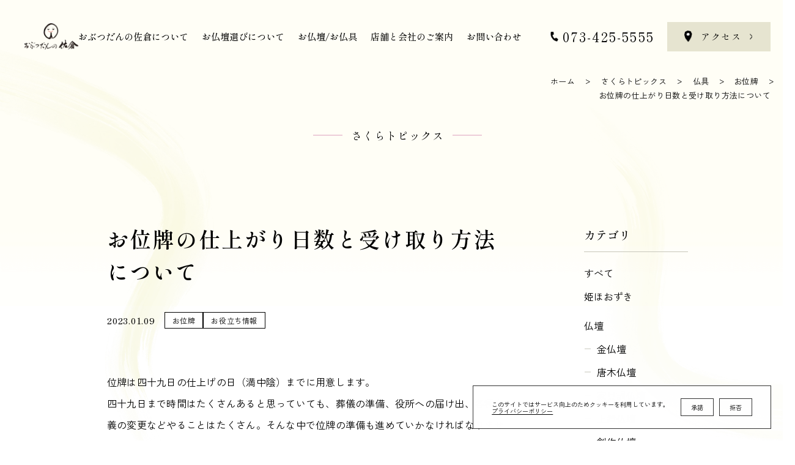

--- FILE ---
content_type: text/html; charset=UTF-8
request_url: https://sakura-butudan.co.jp/topics/1428/
body_size: 15617
content:
<!doctype html>
<html lang="ja" class="no-js">

<head>
    <meta charset="UTF-8" />
    <meta http-equiv="X-UA-Compatible" content="IE=edge" />
    <meta name="viewport" content="width=device-width,initial-scale=1" />

    <meta name="format-detection" content="telephone=no" />
    <meta name="theme-color" content="#ffffff" />
    <link rel="icon" href="https://sakura-butudan.co.jp/wp/wp-content/themes/sakura-butsudan/assets/favicon.svg" type="image/svg+xml">
    <!-- <link rel="icon" href="https://sakura-butudan.co.jp/wp/wp-content/themes/sakura-butsudan/assets/favicon.ico" /> -->
    <link rel="apple-touch-icon" href="https://sakura-butudan.co.jp/wp/wp-content/themes/sakura-butsudan/assets/apple_touch_icon.jpg">

    <link rel="preconnect" href="https://fonts.googleapis.com">
    <link rel="preconnect" href="https://fonts.gstatic.com" crossorigin>
    <link href="https://fonts.googleapis.com/css2?family=Shippori+Mincho:wght@400;500;600;700;800&family=Zen+Kaku+Gothic+New:wght@400;500;700&display=swap" rel="stylesheet">

    <link rel="stylesheet" href="//cdn.jsdelivr.net/npm/slick-carousel@1.8.1/slick/slick.css" />
    <script defer="defer" src="https://sakura-butudan.co.jp/wp/wp-content/themes/sakura-butsudan/assets/js/vendor.min.js?1768887456"></script>

    
            <script defer="defer" src="https://sakura-butudan.co.jp/wp/wp-content/themes/sakura-butsudan/assets/js/topicsDetail.min.js?1768887456">
        </script>
        <link href="https://sakura-butudan.co.jp/wp/wp-content/themes/sakura-butsudan/assets/css/topicsDetail.css?1768887456" rel="stylesheet">
    
    
    <title>お位牌の仕上がり日数と受け取り方法について | おぶつだんの佐倉 和歌山にあるお仏壇お仏具専門店</title>

		<!-- All in One SEO 4.2.6.1 - aioseo.com -->
		<meta name="description" content="位牌は四十九日の仕上げの日（満中陰）までに用意します。四十九日まで時間はたくさんあると思っていても、葬儀の準備" />
		<meta name="robots" content="max-image-preview:large" />
		<link rel="canonical" href="https://sakura-butudan.co.jp/topics/1428/" />
		<meta name="generator" content="All in One SEO (AIOSEO) 4.2.6.1 " />
		<meta property="og:locale" content="ja_JP" />
		<meta property="og:site_name" content="おぶつだんの佐倉  和歌山にあるお仏壇お仏具専門店" />
		<meta property="og:type" content="article" />
		<meta property="og:title" content="お位牌の仕上がり日数と受け取り方法について | おぶつだんの佐倉 和歌山にあるお仏壇お仏具専門店" />
		<meta property="og:description" content="位牌は四十九日の仕上げの日（満中陰）までに用意します。四十九日まで時間はたくさんあると思っていても、葬儀の準備" />
		<meta property="og:url" content="https://sakura-butudan.co.jp/topics/1428/" />
		<meta property="og:image" content="https://sakura-butudan.co.jp/wp/wp-content/uploads/2023/01/about01-pc-のコピー.jpg" />
		<meta property="og:image:secure_url" content="https://sakura-butudan.co.jp/wp/wp-content/uploads/2023/01/about01-pc-のコピー.jpg" />
		<meta property="og:image:width" content="1340" />
		<meta property="og:image:height" content="800" />
		<meta property="article:published_time" content="2023-01-09T03:11:36+00:00" />
		<meta property="article:modified_time" content="2024-03-24T08:50:04+00:00" />
		<meta name="twitter:card" content="summary_large_image" />
		<meta name="twitter:title" content="お位牌の仕上がり日数と受け取り方法について | おぶつだんの佐倉 和歌山にあるお仏壇お仏具専門店" />
		<meta name="twitter:description" content="位牌は四十九日の仕上げの日（満中陰）までに用意します。四十九日まで時間はたくさんあると思っていても、葬儀の準備" />
		<meta name="twitter:image" content="https://sakura-butudan.co.jp/wp/wp-content/uploads/2023/01/about01-pc-のコピー.jpg" />
		<script type="application/ld+json" class="aioseo-schema">
			{"@context":"https:\/\/schema.org","@graph":[{"@type":"BreadcrumbList","@id":"https:\/\/sakura-butudan.co.jp\/topics\/1428\/#breadcrumblist","itemListElement":[{"@type":"ListItem","@id":"https:\/\/sakura-butudan.co.jp\/#listItem","position":1,"item":{"@type":"WebPage","@id":"https:\/\/sakura-butudan.co.jp\/","name":"\u30db\u30fc\u30e0","description":"\u5275\u696d130\u4f59\u5e74\u3002\u548c\u6b4c\u5c71\u3067\u304a\u4ecf\u58c7\u30fb\u304a\u4ecf\u5177\u30fb\u304a\u4f4d\u724c\u306e\u8ca9\u58f2\u3092\u3057\u3066\u3044\u307e\u3059\u3002\u304a\u5ba2\u3055\u307e\u306e\u5b89\u5fc3\u30fb\u6e80\u8db3\u3092\u7b2c\u4e00\u306b\u3001\u304a\u4ecf\u58c7\u306e\u54c1\u8cea\u8868\u793a\u3001\u6c38\u5e74\u4fdd\u8a3c\u306a\u3069\u306e\u30b5\u30fc\u30d3\u30b9\u3092\u3054\u63d0\u4f9b\u3057\u3066\u304a\u308a\u307e\u3059\u3002\u304a\u4ecf\u58c7\u30fb\u304a\u4ecf\u5177\u306e\u3053\u3068\u306a\u3089\u3001\u304a\u6c17\u8efd\u306b\u3054\u76f8\u8ac7\u304f\u3060\u3055\u3044\u3002","url":"https:\/\/sakura-butudan.co.jp\/"},"nextItem":"https:\/\/sakura-butudan.co.jp\/topics\/1428\/#listItem"},{"@type":"ListItem","@id":"https:\/\/sakura-butudan.co.jp\/topics\/1428\/#listItem","position":2,"item":{"@type":"WebPage","@id":"https:\/\/sakura-butudan.co.jp\/topics\/1428\/","name":"\u304a\u4f4d\u724c\u306e\u4ed5\u4e0a\u304c\u308a\u65e5\u6570\u3068\u53d7\u3051\u53d6\u308a\u65b9\u6cd5\u306b\u3064\u3044\u3066","description":"\u4f4d\u724c\u306f\u56db\u5341\u4e5d\u65e5\u306e\u4ed5\u4e0a\u3052\u306e\u65e5\uff08\u6e80\u4e2d\u9670\uff09\u307e\u3067\u306b\u7528\u610f\u3057\u307e\u3059\u3002\u56db\u5341\u4e5d\u65e5\u307e\u3067\u6642\u9593\u306f\u305f\u304f\u3055\u3093\u3042\u308b\u3068\u601d\u3063\u3066\u3044\u3066\u3082\u3001\u846c\u5100\u306e\u6e96\u5099","url":"https:\/\/sakura-butudan.co.jp\/topics\/1428\/"},"previousItem":"https:\/\/sakura-butudan.co.jp\/#listItem"}]},{"@type":"Organization","@id":"https:\/\/sakura-butudan.co.jp\/#organization","name":"\u304a\u3076\u3064\u3060\u3093\u306e\u4f50\u5009","url":"https:\/\/sakura-butudan.co.jp\/"},{"@type":"WebPage","@id":"https:\/\/sakura-butudan.co.jp\/topics\/1428\/#webpage","url":"https:\/\/sakura-butudan.co.jp\/topics\/1428\/","name":"\u304a\u4f4d\u724c\u306e\u4ed5\u4e0a\u304c\u308a\u65e5\u6570\u3068\u53d7\u3051\u53d6\u308a\u65b9\u6cd5\u306b\u3064\u3044\u3066 | \u304a\u3076\u3064\u3060\u3093\u306e\u4f50\u5009 \u548c\u6b4c\u5c71\u306b\u3042\u308b\u304a\u4ecf\u58c7\u304a\u4ecf\u5177\u5c02\u9580\u5e97","description":"\u4f4d\u724c\u306f\u56db\u5341\u4e5d\u65e5\u306e\u4ed5\u4e0a\u3052\u306e\u65e5\uff08\u6e80\u4e2d\u9670\uff09\u307e\u3067\u306b\u7528\u610f\u3057\u307e\u3059\u3002\u56db\u5341\u4e5d\u65e5\u307e\u3067\u6642\u9593\u306f\u305f\u304f\u3055\u3093\u3042\u308b\u3068\u601d\u3063\u3066\u3044\u3066\u3082\u3001\u846c\u5100\u306e\u6e96\u5099","inLanguage":"ja","isPartOf":{"@id":"https:\/\/sakura-butudan.co.jp\/#website"},"breadcrumb":{"@id":"https:\/\/sakura-butudan.co.jp\/topics\/1428\/#breadcrumblist"},"author":"https:\/\/sakura-butudan.co.jp\/author\/sakura_editor\/#author","creator":"https:\/\/sakura-butudan.co.jp\/author\/sakura_editor\/#author","image":{"@type":"ImageObject","url":"https:\/\/sakura-butudan.co.jp\/wp\/wp-content\/uploads\/2023\/01\/about01-pc-\u306e\u30b3\u30d4\u30fc.jpg","@id":"https:\/\/sakura-butudan.co.jp\/#mainImage","width":1340,"height":800},"primaryImageOfPage":{"@id":"https:\/\/sakura-butudan.co.jp\/topics\/1428\/#mainImage"},"datePublished":"2023-01-09T03:11:36+09:00","dateModified":"2024-03-24T08:50:04+09:00"},{"@type":"WebSite","@id":"https:\/\/sakura-butudan.co.jp\/#website","url":"https:\/\/sakura-butudan.co.jp\/","name":"\u304a\u3076\u3064\u3060\u3093\u306e\u4f50\u5009  \u548c\u6b4c\u5c71\u306b\u3042\u308b\u304a\u4ecf\u58c7\u304a\u4ecf\u5177\u5c02\u9580\u5e97","inLanguage":"ja","publisher":{"@id":"https:\/\/sakura-butudan.co.jp\/#organization"}}]}
		</script>
		<!-- All in One SEO -->

<style id='wp-img-auto-sizes-contain-inline-css' type='text/css'>
img:is([sizes=auto i],[sizes^="auto," i]){contain-intrinsic-size:3000px 1500px}
/*# sourceURL=wp-img-auto-sizes-contain-inline-css */
</style>
<style id='wp-block-library-inline-css' type='text/css'>
:root{--wp-block-synced-color:#7a00df;--wp-block-synced-color--rgb:122,0,223;--wp-bound-block-color:var(--wp-block-synced-color);--wp-editor-canvas-background:#ddd;--wp-admin-theme-color:#007cba;--wp-admin-theme-color--rgb:0,124,186;--wp-admin-theme-color-darker-10:#006ba1;--wp-admin-theme-color-darker-10--rgb:0,107,160.5;--wp-admin-theme-color-darker-20:#005a87;--wp-admin-theme-color-darker-20--rgb:0,90,135;--wp-admin-border-width-focus:2px}@media (min-resolution:192dpi){:root{--wp-admin-border-width-focus:1.5px}}.wp-element-button{cursor:pointer}:root .has-very-light-gray-background-color{background-color:#eee}:root .has-very-dark-gray-background-color{background-color:#313131}:root .has-very-light-gray-color{color:#eee}:root .has-very-dark-gray-color{color:#313131}:root .has-vivid-green-cyan-to-vivid-cyan-blue-gradient-background{background:linear-gradient(135deg,#00d084,#0693e3)}:root .has-purple-crush-gradient-background{background:linear-gradient(135deg,#34e2e4,#4721fb 50%,#ab1dfe)}:root .has-hazy-dawn-gradient-background{background:linear-gradient(135deg,#faaca8,#dad0ec)}:root .has-subdued-olive-gradient-background{background:linear-gradient(135deg,#fafae1,#67a671)}:root .has-atomic-cream-gradient-background{background:linear-gradient(135deg,#fdd79a,#004a59)}:root .has-nightshade-gradient-background{background:linear-gradient(135deg,#330968,#31cdcf)}:root .has-midnight-gradient-background{background:linear-gradient(135deg,#020381,#2874fc)}:root{--wp--preset--font-size--normal:16px;--wp--preset--font-size--huge:42px}.has-regular-font-size{font-size:1em}.has-larger-font-size{font-size:2.625em}.has-normal-font-size{font-size:var(--wp--preset--font-size--normal)}.has-huge-font-size{font-size:var(--wp--preset--font-size--huge)}.has-text-align-center{text-align:center}.has-text-align-left{text-align:left}.has-text-align-right{text-align:right}.has-fit-text{white-space:nowrap!important}#end-resizable-editor-section{display:none}.aligncenter{clear:both}.items-justified-left{justify-content:flex-start}.items-justified-center{justify-content:center}.items-justified-right{justify-content:flex-end}.items-justified-space-between{justify-content:space-between}.screen-reader-text{border:0;clip-path:inset(50%);height:1px;margin:-1px;overflow:hidden;padding:0;position:absolute;width:1px;word-wrap:normal!important}.screen-reader-text:focus{background-color:#ddd;clip-path:none;color:#444;display:block;font-size:1em;height:auto;left:5px;line-height:normal;padding:15px 23px 14px;text-decoration:none;top:5px;width:auto;z-index:100000}html :where(.has-border-color){border-style:solid}html :where([style*=border-top-color]){border-top-style:solid}html :where([style*=border-right-color]){border-right-style:solid}html :where([style*=border-bottom-color]){border-bottom-style:solid}html :where([style*=border-left-color]){border-left-style:solid}html :where([style*=border-width]){border-style:solid}html :where([style*=border-top-width]){border-top-style:solid}html :where([style*=border-right-width]){border-right-style:solid}html :where([style*=border-bottom-width]){border-bottom-style:solid}html :where([style*=border-left-width]){border-left-style:solid}html :where(img[class*=wp-image-]){height:auto;max-width:100%}:where(figure){margin:0 0 1em}html :where(.is-position-sticky){--wp-admin--admin-bar--position-offset:var(--wp-admin--admin-bar--height,0px)}@media screen and (max-width:600px){html :where(.is-position-sticky){--wp-admin--admin-bar--position-offset:0px}}

/*# sourceURL=wp-block-library-inline-css */
</style><style id='wp-block-heading-inline-css' type='text/css'>
h1:where(.wp-block-heading).has-background,h2:where(.wp-block-heading).has-background,h3:where(.wp-block-heading).has-background,h4:where(.wp-block-heading).has-background,h5:where(.wp-block-heading).has-background,h6:where(.wp-block-heading).has-background{padding:1.25em 2.375em}h1.has-text-align-left[style*=writing-mode]:where([style*=vertical-lr]),h1.has-text-align-right[style*=writing-mode]:where([style*=vertical-rl]),h2.has-text-align-left[style*=writing-mode]:where([style*=vertical-lr]),h2.has-text-align-right[style*=writing-mode]:where([style*=vertical-rl]),h3.has-text-align-left[style*=writing-mode]:where([style*=vertical-lr]),h3.has-text-align-right[style*=writing-mode]:where([style*=vertical-rl]),h4.has-text-align-left[style*=writing-mode]:where([style*=vertical-lr]),h4.has-text-align-right[style*=writing-mode]:where([style*=vertical-rl]),h5.has-text-align-left[style*=writing-mode]:where([style*=vertical-lr]),h5.has-text-align-right[style*=writing-mode]:where([style*=vertical-rl]),h6.has-text-align-left[style*=writing-mode]:where([style*=vertical-lr]),h6.has-text-align-right[style*=writing-mode]:where([style*=vertical-rl]){rotate:180deg}
/*# sourceURL=https://sakura-butudan.co.jp/wp/wp-includes/blocks/heading/style.min.css */
</style>
<style id='wp-block-image-inline-css' type='text/css'>
.wp-block-image>a,.wp-block-image>figure>a{display:inline-block}.wp-block-image img{box-sizing:border-box;height:auto;max-width:100%;vertical-align:bottom}@media not (prefers-reduced-motion){.wp-block-image img.hide{visibility:hidden}.wp-block-image img.show{animation:show-content-image .4s}}.wp-block-image[style*=border-radius] img,.wp-block-image[style*=border-radius]>a{border-radius:inherit}.wp-block-image.has-custom-border img{box-sizing:border-box}.wp-block-image.aligncenter{text-align:center}.wp-block-image.alignfull>a,.wp-block-image.alignwide>a{width:100%}.wp-block-image.alignfull img,.wp-block-image.alignwide img{height:auto;width:100%}.wp-block-image .aligncenter,.wp-block-image .alignleft,.wp-block-image .alignright,.wp-block-image.aligncenter,.wp-block-image.alignleft,.wp-block-image.alignright{display:table}.wp-block-image .aligncenter>figcaption,.wp-block-image .alignleft>figcaption,.wp-block-image .alignright>figcaption,.wp-block-image.aligncenter>figcaption,.wp-block-image.alignleft>figcaption,.wp-block-image.alignright>figcaption{caption-side:bottom;display:table-caption}.wp-block-image .alignleft{float:left;margin:.5em 1em .5em 0}.wp-block-image .alignright{float:right;margin:.5em 0 .5em 1em}.wp-block-image .aligncenter{margin-left:auto;margin-right:auto}.wp-block-image :where(figcaption){margin-bottom:1em;margin-top:.5em}.wp-block-image.is-style-circle-mask img{border-radius:9999px}@supports ((-webkit-mask-image:none) or (mask-image:none)) or (-webkit-mask-image:none){.wp-block-image.is-style-circle-mask img{border-radius:0;-webkit-mask-image:url('data:image/svg+xml;utf8,<svg viewBox="0 0 100 100" xmlns="http://www.w3.org/2000/svg"><circle cx="50" cy="50" r="50"/></svg>');mask-image:url('data:image/svg+xml;utf8,<svg viewBox="0 0 100 100" xmlns="http://www.w3.org/2000/svg"><circle cx="50" cy="50" r="50"/></svg>');mask-mode:alpha;-webkit-mask-position:center;mask-position:center;-webkit-mask-repeat:no-repeat;mask-repeat:no-repeat;-webkit-mask-size:contain;mask-size:contain}}:root :where(.wp-block-image.is-style-rounded img,.wp-block-image .is-style-rounded img){border-radius:9999px}.wp-block-image figure{margin:0}.wp-lightbox-container{display:flex;flex-direction:column;position:relative}.wp-lightbox-container img{cursor:zoom-in}.wp-lightbox-container img:hover+button{opacity:1}.wp-lightbox-container button{align-items:center;backdrop-filter:blur(16px) saturate(180%);background-color:#5a5a5a40;border:none;border-radius:4px;cursor:zoom-in;display:flex;height:20px;justify-content:center;opacity:0;padding:0;position:absolute;right:16px;text-align:center;top:16px;width:20px;z-index:100}@media not (prefers-reduced-motion){.wp-lightbox-container button{transition:opacity .2s ease}}.wp-lightbox-container button:focus-visible{outline:3px auto #5a5a5a40;outline:3px auto -webkit-focus-ring-color;outline-offset:3px}.wp-lightbox-container button:hover{cursor:pointer;opacity:1}.wp-lightbox-container button:focus{opacity:1}.wp-lightbox-container button:focus,.wp-lightbox-container button:hover,.wp-lightbox-container button:not(:hover):not(:active):not(.has-background){background-color:#5a5a5a40;border:none}.wp-lightbox-overlay{box-sizing:border-box;cursor:zoom-out;height:100vh;left:0;overflow:hidden;position:fixed;top:0;visibility:hidden;width:100%;z-index:100000}.wp-lightbox-overlay .close-button{align-items:center;cursor:pointer;display:flex;justify-content:center;min-height:40px;min-width:40px;padding:0;position:absolute;right:calc(env(safe-area-inset-right) + 16px);top:calc(env(safe-area-inset-top) + 16px);z-index:5000000}.wp-lightbox-overlay .close-button:focus,.wp-lightbox-overlay .close-button:hover,.wp-lightbox-overlay .close-button:not(:hover):not(:active):not(.has-background){background:none;border:none}.wp-lightbox-overlay .lightbox-image-container{height:var(--wp--lightbox-container-height);left:50%;overflow:hidden;position:absolute;top:50%;transform:translate(-50%,-50%);transform-origin:top left;width:var(--wp--lightbox-container-width);z-index:9999999999}.wp-lightbox-overlay .wp-block-image{align-items:center;box-sizing:border-box;display:flex;height:100%;justify-content:center;margin:0;position:relative;transform-origin:0 0;width:100%;z-index:3000000}.wp-lightbox-overlay .wp-block-image img{height:var(--wp--lightbox-image-height);min-height:var(--wp--lightbox-image-height);min-width:var(--wp--lightbox-image-width);width:var(--wp--lightbox-image-width)}.wp-lightbox-overlay .wp-block-image figcaption{display:none}.wp-lightbox-overlay button{background:none;border:none}.wp-lightbox-overlay .scrim{background-color:#fff;height:100%;opacity:.9;position:absolute;width:100%;z-index:2000000}.wp-lightbox-overlay.active{visibility:visible}@media not (prefers-reduced-motion){.wp-lightbox-overlay.active{animation:turn-on-visibility .25s both}.wp-lightbox-overlay.active img{animation:turn-on-visibility .35s both}.wp-lightbox-overlay.show-closing-animation:not(.active){animation:turn-off-visibility .35s both}.wp-lightbox-overlay.show-closing-animation:not(.active) img{animation:turn-off-visibility .25s both}.wp-lightbox-overlay.zoom.active{animation:none;opacity:1;visibility:visible}.wp-lightbox-overlay.zoom.active .lightbox-image-container{animation:lightbox-zoom-in .4s}.wp-lightbox-overlay.zoom.active .lightbox-image-container img{animation:none}.wp-lightbox-overlay.zoom.active .scrim{animation:turn-on-visibility .4s forwards}.wp-lightbox-overlay.zoom.show-closing-animation:not(.active){animation:none}.wp-lightbox-overlay.zoom.show-closing-animation:not(.active) .lightbox-image-container{animation:lightbox-zoom-out .4s}.wp-lightbox-overlay.zoom.show-closing-animation:not(.active) .lightbox-image-container img{animation:none}.wp-lightbox-overlay.zoom.show-closing-animation:not(.active) .scrim{animation:turn-off-visibility .4s forwards}}@keyframes show-content-image{0%{visibility:hidden}99%{visibility:hidden}to{visibility:visible}}@keyframes turn-on-visibility{0%{opacity:0}to{opacity:1}}@keyframes turn-off-visibility{0%{opacity:1;visibility:visible}99%{opacity:0;visibility:visible}to{opacity:0;visibility:hidden}}@keyframes lightbox-zoom-in{0%{transform:translate(calc((-100vw + var(--wp--lightbox-scrollbar-width))/2 + var(--wp--lightbox-initial-left-position)),calc(-50vh + var(--wp--lightbox-initial-top-position))) scale(var(--wp--lightbox-scale))}to{transform:translate(-50%,-50%) scale(1)}}@keyframes lightbox-zoom-out{0%{transform:translate(-50%,-50%) scale(1);visibility:visible}99%{visibility:visible}to{transform:translate(calc((-100vw + var(--wp--lightbox-scrollbar-width))/2 + var(--wp--lightbox-initial-left-position)),calc(-50vh + var(--wp--lightbox-initial-top-position))) scale(var(--wp--lightbox-scale));visibility:hidden}}
/*# sourceURL=https://sakura-butudan.co.jp/wp/wp-includes/blocks/image/style.min.css */
</style>
<style id='wp-block-columns-inline-css' type='text/css'>
.wp-block-columns{box-sizing:border-box;display:flex;flex-wrap:wrap!important}@media (min-width:782px){.wp-block-columns{flex-wrap:nowrap!important}}.wp-block-columns{align-items:normal!important}.wp-block-columns.are-vertically-aligned-top{align-items:flex-start}.wp-block-columns.are-vertically-aligned-center{align-items:center}.wp-block-columns.are-vertically-aligned-bottom{align-items:flex-end}@media (max-width:781px){.wp-block-columns:not(.is-not-stacked-on-mobile)>.wp-block-column{flex-basis:100%!important}}@media (min-width:782px){.wp-block-columns:not(.is-not-stacked-on-mobile)>.wp-block-column{flex-basis:0;flex-grow:1}.wp-block-columns:not(.is-not-stacked-on-mobile)>.wp-block-column[style*=flex-basis]{flex-grow:0}}.wp-block-columns.is-not-stacked-on-mobile{flex-wrap:nowrap!important}.wp-block-columns.is-not-stacked-on-mobile>.wp-block-column{flex-basis:0;flex-grow:1}.wp-block-columns.is-not-stacked-on-mobile>.wp-block-column[style*=flex-basis]{flex-grow:0}:where(.wp-block-columns){margin-bottom:1.75em}:where(.wp-block-columns.has-background){padding:1.25em 2.375em}.wp-block-column{flex-grow:1;min-width:0;overflow-wrap:break-word;word-break:break-word}.wp-block-column.is-vertically-aligned-top{align-self:flex-start}.wp-block-column.is-vertically-aligned-center{align-self:center}.wp-block-column.is-vertically-aligned-bottom{align-self:flex-end}.wp-block-column.is-vertically-aligned-stretch{align-self:stretch}.wp-block-column.is-vertically-aligned-bottom,.wp-block-column.is-vertically-aligned-center,.wp-block-column.is-vertically-aligned-top{width:100%}
/*# sourceURL=https://sakura-butudan.co.jp/wp/wp-includes/blocks/columns/style.min.css */
</style>
<style id='wp-block-paragraph-inline-css' type='text/css'>
.is-small-text{font-size:.875em}.is-regular-text{font-size:1em}.is-large-text{font-size:2.25em}.is-larger-text{font-size:3em}.has-drop-cap:not(:focus):first-letter{float:left;font-size:8.4em;font-style:normal;font-weight:100;line-height:.68;margin:.05em .1em 0 0;text-transform:uppercase}body.rtl .has-drop-cap:not(:focus):first-letter{float:none;margin-left:.1em}p.has-drop-cap.has-background{overflow:hidden}:root :where(p.has-background){padding:1.25em 2.375em}:where(p.has-text-color:not(.has-link-color)) a{color:inherit}p.has-text-align-left[style*="writing-mode:vertical-lr"],p.has-text-align-right[style*="writing-mode:vertical-rl"]{rotate:180deg}
/*# sourceURL=https://sakura-butudan.co.jp/wp/wp-includes/blocks/paragraph/style.min.css */
</style>
<style id='global-styles-inline-css' type='text/css'>
:root{--wp--preset--aspect-ratio--square: 1;--wp--preset--aspect-ratio--4-3: 4/3;--wp--preset--aspect-ratio--3-4: 3/4;--wp--preset--aspect-ratio--3-2: 3/2;--wp--preset--aspect-ratio--2-3: 2/3;--wp--preset--aspect-ratio--16-9: 16/9;--wp--preset--aspect-ratio--9-16: 9/16;--wp--preset--color--black: #000000;--wp--preset--color--cyan-bluish-gray: #abb8c3;--wp--preset--color--white: #ffffff;--wp--preset--color--pale-pink: #f78da7;--wp--preset--color--vivid-red: #cf2e2e;--wp--preset--color--luminous-vivid-orange: #ff6900;--wp--preset--color--luminous-vivid-amber: #fcb900;--wp--preset--color--light-green-cyan: #7bdcb5;--wp--preset--color--vivid-green-cyan: #00d084;--wp--preset--color--pale-cyan-blue: #8ed1fc;--wp--preset--color--vivid-cyan-blue: #0693e3;--wp--preset--color--vivid-purple: #9b51e0;--wp--preset--gradient--vivid-cyan-blue-to-vivid-purple: linear-gradient(135deg,rgb(6,147,227) 0%,rgb(155,81,224) 100%);--wp--preset--gradient--light-green-cyan-to-vivid-green-cyan: linear-gradient(135deg,rgb(122,220,180) 0%,rgb(0,208,130) 100%);--wp--preset--gradient--luminous-vivid-amber-to-luminous-vivid-orange: linear-gradient(135deg,rgb(252,185,0) 0%,rgb(255,105,0) 100%);--wp--preset--gradient--luminous-vivid-orange-to-vivid-red: linear-gradient(135deg,rgb(255,105,0) 0%,rgb(207,46,46) 100%);--wp--preset--gradient--very-light-gray-to-cyan-bluish-gray: linear-gradient(135deg,rgb(238,238,238) 0%,rgb(169,184,195) 100%);--wp--preset--gradient--cool-to-warm-spectrum: linear-gradient(135deg,rgb(74,234,220) 0%,rgb(151,120,209) 20%,rgb(207,42,186) 40%,rgb(238,44,130) 60%,rgb(251,105,98) 80%,rgb(254,248,76) 100%);--wp--preset--gradient--blush-light-purple: linear-gradient(135deg,rgb(255,206,236) 0%,rgb(152,150,240) 100%);--wp--preset--gradient--blush-bordeaux: linear-gradient(135deg,rgb(254,205,165) 0%,rgb(254,45,45) 50%,rgb(107,0,62) 100%);--wp--preset--gradient--luminous-dusk: linear-gradient(135deg,rgb(255,203,112) 0%,rgb(199,81,192) 50%,rgb(65,88,208) 100%);--wp--preset--gradient--pale-ocean: linear-gradient(135deg,rgb(255,245,203) 0%,rgb(182,227,212) 50%,rgb(51,167,181) 100%);--wp--preset--gradient--electric-grass: linear-gradient(135deg,rgb(202,248,128) 0%,rgb(113,206,126) 100%);--wp--preset--gradient--midnight: linear-gradient(135deg,rgb(2,3,129) 0%,rgb(40,116,252) 100%);--wp--preset--font-size--small: 13px;--wp--preset--font-size--medium: 20px;--wp--preset--font-size--large: 36px;--wp--preset--font-size--x-large: 42px;--wp--preset--spacing--20: 0.44rem;--wp--preset--spacing--30: 0.67rem;--wp--preset--spacing--40: 1rem;--wp--preset--spacing--50: 1.5rem;--wp--preset--spacing--60: 2.25rem;--wp--preset--spacing--70: 3.38rem;--wp--preset--spacing--80: 5.06rem;--wp--preset--shadow--natural: 6px 6px 9px rgba(0, 0, 0, 0.2);--wp--preset--shadow--deep: 12px 12px 50px rgba(0, 0, 0, 0.4);--wp--preset--shadow--sharp: 6px 6px 0px rgba(0, 0, 0, 0.2);--wp--preset--shadow--outlined: 6px 6px 0px -3px rgb(255, 255, 255), 6px 6px rgb(0, 0, 0);--wp--preset--shadow--crisp: 6px 6px 0px rgb(0, 0, 0);}:where(.is-layout-flex){gap: 0.5em;}:where(.is-layout-grid){gap: 0.5em;}body .is-layout-flex{display: flex;}.is-layout-flex{flex-wrap: wrap;align-items: center;}.is-layout-flex > :is(*, div){margin: 0;}body .is-layout-grid{display: grid;}.is-layout-grid > :is(*, div){margin: 0;}:where(.wp-block-columns.is-layout-flex){gap: 2em;}:where(.wp-block-columns.is-layout-grid){gap: 2em;}:where(.wp-block-post-template.is-layout-flex){gap: 1.25em;}:where(.wp-block-post-template.is-layout-grid){gap: 1.25em;}.has-black-color{color: var(--wp--preset--color--black) !important;}.has-cyan-bluish-gray-color{color: var(--wp--preset--color--cyan-bluish-gray) !important;}.has-white-color{color: var(--wp--preset--color--white) !important;}.has-pale-pink-color{color: var(--wp--preset--color--pale-pink) !important;}.has-vivid-red-color{color: var(--wp--preset--color--vivid-red) !important;}.has-luminous-vivid-orange-color{color: var(--wp--preset--color--luminous-vivid-orange) !important;}.has-luminous-vivid-amber-color{color: var(--wp--preset--color--luminous-vivid-amber) !important;}.has-light-green-cyan-color{color: var(--wp--preset--color--light-green-cyan) !important;}.has-vivid-green-cyan-color{color: var(--wp--preset--color--vivid-green-cyan) !important;}.has-pale-cyan-blue-color{color: var(--wp--preset--color--pale-cyan-blue) !important;}.has-vivid-cyan-blue-color{color: var(--wp--preset--color--vivid-cyan-blue) !important;}.has-vivid-purple-color{color: var(--wp--preset--color--vivid-purple) !important;}.has-black-background-color{background-color: var(--wp--preset--color--black) !important;}.has-cyan-bluish-gray-background-color{background-color: var(--wp--preset--color--cyan-bluish-gray) !important;}.has-white-background-color{background-color: var(--wp--preset--color--white) !important;}.has-pale-pink-background-color{background-color: var(--wp--preset--color--pale-pink) !important;}.has-vivid-red-background-color{background-color: var(--wp--preset--color--vivid-red) !important;}.has-luminous-vivid-orange-background-color{background-color: var(--wp--preset--color--luminous-vivid-orange) !important;}.has-luminous-vivid-amber-background-color{background-color: var(--wp--preset--color--luminous-vivid-amber) !important;}.has-light-green-cyan-background-color{background-color: var(--wp--preset--color--light-green-cyan) !important;}.has-vivid-green-cyan-background-color{background-color: var(--wp--preset--color--vivid-green-cyan) !important;}.has-pale-cyan-blue-background-color{background-color: var(--wp--preset--color--pale-cyan-blue) !important;}.has-vivid-cyan-blue-background-color{background-color: var(--wp--preset--color--vivid-cyan-blue) !important;}.has-vivid-purple-background-color{background-color: var(--wp--preset--color--vivid-purple) !important;}.has-black-border-color{border-color: var(--wp--preset--color--black) !important;}.has-cyan-bluish-gray-border-color{border-color: var(--wp--preset--color--cyan-bluish-gray) !important;}.has-white-border-color{border-color: var(--wp--preset--color--white) !important;}.has-pale-pink-border-color{border-color: var(--wp--preset--color--pale-pink) !important;}.has-vivid-red-border-color{border-color: var(--wp--preset--color--vivid-red) !important;}.has-luminous-vivid-orange-border-color{border-color: var(--wp--preset--color--luminous-vivid-orange) !important;}.has-luminous-vivid-amber-border-color{border-color: var(--wp--preset--color--luminous-vivid-amber) !important;}.has-light-green-cyan-border-color{border-color: var(--wp--preset--color--light-green-cyan) !important;}.has-vivid-green-cyan-border-color{border-color: var(--wp--preset--color--vivid-green-cyan) !important;}.has-pale-cyan-blue-border-color{border-color: var(--wp--preset--color--pale-cyan-blue) !important;}.has-vivid-cyan-blue-border-color{border-color: var(--wp--preset--color--vivid-cyan-blue) !important;}.has-vivid-purple-border-color{border-color: var(--wp--preset--color--vivid-purple) !important;}.has-vivid-cyan-blue-to-vivid-purple-gradient-background{background: var(--wp--preset--gradient--vivid-cyan-blue-to-vivid-purple) !important;}.has-light-green-cyan-to-vivid-green-cyan-gradient-background{background: var(--wp--preset--gradient--light-green-cyan-to-vivid-green-cyan) !important;}.has-luminous-vivid-amber-to-luminous-vivid-orange-gradient-background{background: var(--wp--preset--gradient--luminous-vivid-amber-to-luminous-vivid-orange) !important;}.has-luminous-vivid-orange-to-vivid-red-gradient-background{background: var(--wp--preset--gradient--luminous-vivid-orange-to-vivid-red) !important;}.has-very-light-gray-to-cyan-bluish-gray-gradient-background{background: var(--wp--preset--gradient--very-light-gray-to-cyan-bluish-gray) !important;}.has-cool-to-warm-spectrum-gradient-background{background: var(--wp--preset--gradient--cool-to-warm-spectrum) !important;}.has-blush-light-purple-gradient-background{background: var(--wp--preset--gradient--blush-light-purple) !important;}.has-blush-bordeaux-gradient-background{background: var(--wp--preset--gradient--blush-bordeaux) !important;}.has-luminous-dusk-gradient-background{background: var(--wp--preset--gradient--luminous-dusk) !important;}.has-pale-ocean-gradient-background{background: var(--wp--preset--gradient--pale-ocean) !important;}.has-electric-grass-gradient-background{background: var(--wp--preset--gradient--electric-grass) !important;}.has-midnight-gradient-background{background: var(--wp--preset--gradient--midnight) !important;}.has-small-font-size{font-size: var(--wp--preset--font-size--small) !important;}.has-medium-font-size{font-size: var(--wp--preset--font-size--medium) !important;}.has-large-font-size{font-size: var(--wp--preset--font-size--large) !important;}.has-x-large-font-size{font-size: var(--wp--preset--font-size--x-large) !important;}
:where(.wp-block-columns.is-layout-flex){gap: 2em;}:where(.wp-block-columns.is-layout-grid){gap: 2em;}
/*# sourceURL=global-styles-inline-css */
</style>
<style id='core-block-supports-inline-css' type='text/css'>
.wp-container-core-columns-is-layout-9d6595d7{flex-wrap:nowrap;}
/*# sourceURL=core-block-supports-inline-css */
</style>

<style id='classic-theme-styles-inline-css' type='text/css'>
/*! This file is auto-generated */
.wp-block-button__link{color:#fff;background-color:#32373c;border-radius:9999px;box-shadow:none;text-decoration:none;padding:calc(.667em + 2px) calc(1.333em + 2px);font-size:1.125em}.wp-block-file__button{background:#32373c;color:#fff;text-decoration:none}
/*# sourceURL=/wp-includes/css/classic-themes.min.css */
</style>
<link rel='stylesheet' id='contact-form-7-css' href='https://sakura-butudan.co.jp/wp/wp-content/plugins/contact-form-7/includes/css/styles.css?ver=6.0' type='text/css' media='all' />
<link rel='shortlink' href='https://sakura-butudan.co.jp/?p=1428' />

    <!-- Global site tag (gtag.js) - Google Analytics -->
    <script async src="https://www.googletagmanager.com/gtag/js?id=G-NEQRK16L4L"></script>
    <script>
        window.dataLayer = window.dataLayer || [];

        function gtag() {
            dataLayer.push(arguments);
        }
        gtag('js', new Date());

        gtag('config', 'G-NEQRK16L4L');
    </script>

    <script>
        var _gaq = _gaq || [];
        _gaq.push(['_setAccount', 'UA-28529759-1']);
        _gaq.push(['_trackPageview']);

        (function() {
            var ga = document.createElement('script');
            ga.type = 'text/javascript';
            ga.async = true;
            ga.src = ('https:' == document.location.protocol ? 'https://ssl' : 'http://www') +
                '.google-analytics.com/ga.js';
            var s = document.getElementsByTagName('script')[0];
            s.parentNode.insertBefore(ga, s);
        })();
    </script>
</head>

<body>
    <div id="app" class="wrapper">
        <div id="top" class="cContainer">
                        <header class="header ">
                <div class="header-inner">
                    <h1 class="header-logo"><a href="https://sakura-butudan.co.jp/">
                            <picture>
                                <source type="image/webp" srcset="https://sakura-butudan.co.jp/wp/wp-content/themes/sakura-butsudan/assets/images/component/webp/logo-header.webp" />
                                <img src="https://sakura-butudan.co.jp/wp/wp-content/themes/sakura-butsudan/assets/images/component/logo-header.png" width="192" height="94" alt="おぶつだんの佐倉" decoding="async" loading="lazy" />
                            </picture>
                        </a></h1>
                    <div class="header-nav">
                        <ul class="header-list only-pc">
                            <li class="header-list-item"><a href="https://sakura-butudan.co.jp/about/">おぶつだんの佐倉について</a></li>
                            <li class="header-list-item"><a href="https://sakura-butudan.co.jp/select/">お仏壇選びについて</a></li>
                            <li class="header-list-item"><a href="https://sakura-butudan.co.jp/products/">お仏壇/お仏具</a></li>
                            <li class="header-list-item"><a href="https://sakura-butudan.co.jp/company/">店舗と会社のご案内</a></li>
                            <li class="header-list-item"><a href="https://sakura-butudan.co.jp/contact/">お問い合わせ</a></li>
                        </ul>
                        <div class="header-contact">
                            <a href="tel:073-425-5555" class="header-tel">
                                <picture class="header-tel-ico">
                                    <source type="image/webp" srcset="https://sakura-butudan.co.jp/wp/wp-content/themes/sakura-butsudan/assets/images/component/webp/ico-tel.webp" />
                                    <img src="https://sakura-butudan.co.jp/wp/wp-content/themes/sakura-butsudan/assets/images/component/ico-tel.png" width="42" height="42" alt="電話番号" decoding="async" loading="lazy" />
                                </picture><span class="header-tel-txt only-pc">073-425-5555</span> <span class="header-tel-txt only-sp">電話番号</span>
                            </a>
                            <a href="https://sakura-butudan.co.jp/company#shop" target="_blank" class="header-access">
                                <picture class="header-access-ico">
                                    <source type="image/webp" srcset="https://sakura-butudan.co.jp/wp/wp-content/themes/sakura-butsudan/assets/images/component/webp/ico-access.webp" />
                                    <img src="https://sakura-butudan.co.jp/wp/wp-content/themes/sakura-butsudan/assets/images/component/ico-access.png" width="42" height="42" alt="アクセス" decoding="async" loading="lazy" />
                                </picture><span class="header-access-txt">アクセス</span>
                            </a>
                        </div>
                        <div class="header-menu only-sp">
                            <div class="header-menu-inner"><span></span> <span></span></div>
                        </div>
                    </div>
                </div>
            </header>
            <nav class="nav js-nav only-sp">
                <div class="nav-inner">
                    <div class="nav-list">
                        <h2 class="nav-list-tit">おぶつだんの佐倉について</h2>
                        <div class="nav-list-box">
                            <div class="nav-list-line">
                                <a href="https://sakura-butudan.co.jp/about/" class="nav-list-item">おぶつだんの佐倉について</a>
                                <a href="https://sakura-butudan.co.jp/about#message" class="nav-list-item">ごあいさつ</a>
                                <a href="https://sakura-butudan.co.jp/about#particular" class="nav-list-item">３つのこだわり</a>
                                <a href="https://sakura-butudan.co.jp/story/" class="nav-list-item">お仏壇のある風景</a>
                            </div>
                        </div>
                    </div>
                    <div class="nav-list">
                        <h2 class="nav-list-tit">お仏壇選びについて</h2>
                        <div class="nav-list-box">
                            <div class="nav-list-line">
                                <a href="https://sakura-butudan.co.jp/select/" class="nav-list-item">お仏壇選びについて</a>
                                <a href="https://sakura-butudan.co.jp/select#point" class="nav-list-item">お仏壇を選ぶポイント</a>
                                <a href="https://sakura-butudan.co.jp/select#special" class="nav-list-item">お仏壇ご購入特典</a>
                                <a href="https://sakura-butudan.co.jp/select#qna" class="nav-list-item">お仏壇Q&A</a>
                            </div>
                        </div>
                    </div>
                    <div class="nav-list">
                        <h2 class="nav-list-tit">お仏壇 / お仏具</h2>
                        <div class="nav-list-box type02">
                            <div class="nav-list-line">
                                <a href="https://sakura-butudan.co.jp/products/" class="nav-list-item">お仏壇 / お仏具</a>
                                <a href="https://sakura-butudan.co.jp/products/butsudan01/" class="nav-list-item">金仏壇</a>
                                <a href="https://sakura-butudan.co.jp/products/butsudan02/" class="nav-list-item">唐木仏壇</a>
                                <a href="https://sakura-butudan.co.jp/products/butsudan03/" class="nav-list-item">家具調仏壇</a>
                                <a href="https://sakura-butudan.co.jp/products/butsudan04/" class="nav-list-item">上置仏壇</a>
                                <a href="https://sakura-butudan.co.jp/products/butsugu01/" class="nav-list-item">おりん</a>
                                <a href="https://sakura-butudan.co.jp/products/butsugu02/" class="nav-list-item">ご本尊</a>
                                <a href="https://sakura-butudan.co.jp/products/butsugu03/" class="nav-list-item">お位牌</a>
                                <a href="https://sakura-butudan.co.jp/products/butsugu04/" class="nav-list-item">お念珠</a>
                                <a href="https://sakura-butudan.co.jp/products/butsugu05/" class="nav-list-item">お手元供養</a>
                                <a href="https://sakura-butudan.co.jp/topics/butsugu06/" class="nav-list-item">小物</a>
                            </div>
                        </div>
                    </div>
                    <div class="nav-list">
                        <h2 class="nav-list-tit">店舗と会社のご案内</h2>
                        <div class="nav-list-box">
                            <div class="nav-list-line">
                                <a href="https://sakura-butudan.co.jp/company" class="nav-list-item">店舗と会社のご案内</a>
                                <a href="https://sakura-butudan.co.jp/company#shop" class="nav-list-item">店舗情報</a>
                                <a href="https://sakura-butudan.co.jp/company#floor" class="nav-list-item">各フロア案内</a>
                                <a href="https://sakura-butudan.co.jp/company#info" class="nav-list-item">会社情報</a>
                                <a href="https://sakura-butudan.co.jp/company#history" class="nav-list-item">沿革</a>
                            </div>
                        </div>
                    </div>
                    <div class="nav-list"><a href="https://sakura-butudan.co.jp/contact/" class="nav-list-tit noicon">お問い合わせ</a>
                    </div>
                    <div class="c-banner">
                        <div class="c-banner-box">
                            <p class="c-banner-txt">おぶつだんの佐倉が運営するオンラインストア「佐倉幸保商店」</p>
                            <a href="https://sakura-yukiyasu.com/" target="_blank" class="c-banner-item item01">
                                <picture class="c-hover-scale">
                                    <source type="image/webp" media="(min-width: 768px)" srcset="https://sakura-butudan.co.jp/wp/wp-content/themes/sakura-butsudan/assets/images/component/webp/img-banner01-pc.webp" />
                                    <source media="(min-width: 768px)" srcset="https://sakura-butudan.co.jp/wp/wp-content/themes/sakura-butsudan/assets/images/component/img-banner01-pc.jpg" />
                                    <source type="image/webp" srcset="https://sakura-butudan.co.jp/wp/wp-content/themes/sakura-butsudan/assets/images/component/webp/img-banner01.webp" />
                                    <img src="https://sakura-butudan.co.jp/wp/wp-content/themes/sakura-butsudan/assets/images/component/img-banner01.jpg" width="670" height="260" alt="おぶつだんの佐倉が運営するオンラインストア「佐倉幸保商店」" decoding="async" loading="lazy" />
                                </picture>
                                <div class="c-banner-item__inner">
                                    <picture>
                                        <source type="image/webp" media="(min-width: 768px)" srcset="https://sakura-butudan.co.jp/wp/wp-content/themes/sakura-butsudan/assets/images/component/webp/obj-banner01-pc.webp" />
                                        <source media="(min-width: 768px)" srcset="https://sakura-butudan.co.jp/wp/wp-content/themes/sakura-butsudan/assets/images/component/obj-banner01-pc.png" />
                                        <source type="image/webp" srcset="https://sakura-butudan.co.jp/wp/wp-content/themes/sakura-butsudan/assets/images/component/webp/obj-banner01.webp" />
                                        <img src="https://sakura-butudan.co.jp/wp/wp-content/themes/sakura-butsudan/assets/images/component/obj-banner01.png" width="131" height="178" alt="おぶつだんの佐倉が運営するオンラインストア「佐倉幸保商店」" decoding="async" loading="lazy" />
                                    </picture>
                                    <h2 class="c-banner-item__tit">暮らしに寄り添う<br />仏壇・仏具</h2>
                                </div>
                            </a>
                        </div>
                        <div class="c-banner-box">
                            <p class="c-banner-txt">カリモクや飛騨家具とのコラボレーション仏壇</p><a href="https://www.sakura-butudan.co.jp/lp/" target="_blank" class="c-banner-item item02">
                                <picture class="c-hover-scale">
                                    <source type="image/webp" media="(min-width: 768px)" srcset="https://sakura-butudan.co.jp/wp/wp-content/themes/sakura-butsudan/assets/images/component/webp/img-banner02-pc.webp" />
                                    <source media="(min-width: 768px)" srcset="https://sakura-butudan.co.jp/wp/wp-content/themes/sakura-butsudan/assets/images/component/img-banner02-pc.jpg" />
                                    <source type="image/webp" srcset="https://sakura-butudan.co.jp/wp/wp-content/themes/sakura-butsudan/assets/images/component/webp/img-banner02.webp" />
                                    <img src="https://sakura-butudan.co.jp/wp/wp-content/themes/sakura-butsudan/assets/images/component/img-banner02.jpg" width="670" height="260" alt="カリモクや飛騨家具とのコラボレーション仏壇" decoding="async" loading="lazy" />
                                </picture>
                                <div class="c-banner-item__inner">
                                    <h2 class="c-banner-item__tit"><span>暮らしになじむ、</span> <span>シンプルなお仏壇</span></h2>
                                </div>
                            </a>
                        </div>
                    </div><a href="tel:073-425-5555" class="nav-tel">
                        <picture>
                            <source type="image/webp" srcset="https://sakura-butudan.co.jp/wp/wp-content/themes/sakura-butsudan/assets/images/component/webp/ico-tel.webp" />
                            <img src="https://sakura-butudan.co.jp/wp/wp-content/themes/sakura-butsudan/assets/images/component/ico-tel.png" width="42" height="42" alt="電話番号" decoding="async" loading="lazy" />
                        </picture><span>073-425-5555</span>
                    </a>
                    <div class="nav-info">
                        <h3 class="nav-info-tit">営業時間</h3>
                        <p class="nav-info-txt num">9:00 - 18:00</p>
                    </div>
                    <div class="nav-info">
                        <h3 class="nav-info-tit">定休日</h3>
                        <p class="nav-info-txt">火曜日・水曜日 </p>
                    </div><a href="https://goo.gl/maps/DdKazamAwijUD3hy6" target="_blank" class="nav-access">
                        <picture>
                            <source type="image/webp" srcset="https://sakura-butudan.co.jp/wp/wp-content/themes/sakura-butsudan/assets/images/component/webp/ico-access.webp" />
                            <img src="https://sakura-butudan.co.jp/wp/wp-content/themes/sakura-butsudan/assets/images/component/ico-access.png" width="27" height="40" alt="アクセス" decoding="async" loading="lazy" />
                        </picture><span>アクセス</span>
                    </a>
                </div>
                <div class="nav-close"><span></span></div>
            </nav>

<main id="topicsDetail" class="cMain">

        <div class="cHeader only-pc">
        <div class="cHeader-inner">
            <h1 class="cHeader-logo"><a href="https://sakura-butudan.co.jp/">
                    <picture>
                        <source type="image/webp"
                            srcset="https://sakura-butudan.co.jp/wp/wp-content/themes/sakura-butsudan/assets/images/component/webp/logo-header.webp" />
                        <img src="https://sakura-butudan.co.jp/wp/wp-content/themes/sakura-butsudan/assets/images/component/logo-header.png"
                            width="192" height="94" alt="おぶつだんの佐倉" decoding="async" loading="lazy" />
                    </picture>
                </a></h1>
            <div class="cHeader-nav">
                <ul class="cHeader-list only-pc">
                    <li class="cHeader-list-item"><a href="https://sakura-butudan.co.jp/about/">おぶつだんの佐倉について</a></li>
                    <li class="cHeader-list-item"><a href="https://sakura-butudan.co.jp/select/">お仏壇選びについて</a></li>
                    <li class="cHeader-list-item"><a href="https://sakura-butudan.co.jp/products/">お仏壇/お仏具</a></li>
                    <li class="cHeader-list-item"><a href="https://sakura-butudan.co.jp/company/">店舗と会社のご案内</a></li>
                    <li class="cHeader-list-item"><a href="https://sakura-butudan.co.jp/contact/">お問い合わせ</a></li>
                </ul>
                <div class="cHeader-contact">
                    <a href="tel:073-425-5555" class="cHeader-tel">
                        <picture class="cHeader-tel-ico">
                            <source type="image/webp"
                                srcset="https://sakura-butudan.co.jp/wp/wp-content/themes/sakura-butsudan/assets/images/component/webp/ico-tel.webp" />
                            <img src="https://sakura-butudan.co.jp/wp/wp-content/themes/sakura-butsudan/assets/images/component/ico-tel.png"
                                width="42" height="42" alt="" decoding="async" loading="lazy" />
                        </picture><span class="cHeader-tel-txt only-pc">073-425-5555</span> <span
                            class="cHeader-tel-txt only-sp">電話番号</span>
                    </a>
                    <a href="https://sakura-butudan.co.jp/company/#shop" class="cHeader-access">
                        <picture class="cHeader-access-ico">
                            <source type="image/webp"
                                srcset="https://sakura-butudan.co.jp/wp/wp-content/themes/sakura-butsudan/assets/images/component/webp/ico-access.webp" />
                            <img src="https://sakura-butudan.co.jp/wp/wp-content/themes/sakura-butsudan/assets/images/component/ico-access.png"
                                width="42" height="42" alt="" decoding="async" loading="lazy" />
                        </picture><span class="cHeader-access-txt">アクセス</span>
                    </a>
                </div>
            </div>
        </div>
    </div>
    <div class="c-breadcrumbs">
        <a href="https://sakura-butudan.co.jp" class="c-breadcrumbs-item">ホーム</a>
        <a href="https://sakura-butudan.co.jp/topics/" class="c-breadcrumbs-item">さくらトピックス</a>

        <a href='https://sakura-butudan.co.jp/topics/butsugu/' class='c-breadcrumbs-item'>仏具</a><a href='https://sakura-butudan.co.jp/topics/butsugu03/' class='c-breadcrumbs-item'>お位牌</a>
        <span class="c-breadcrumbs-item">お位牌の仕上がり日数と受け取り方法について</span>
    </div>

    <picture class="kemuri01">
        <source type="image/webp" media="(min-width: 768px)"
            srcset="https://sakura-butudan.co.jp/wp/wp-content/themes/sakura-butsudan/assets/images/component/webp/c-kemuri-pc.webp" />
        <source media="(min-width: 768px)"
            srcset="https://sakura-butudan.co.jp/wp/wp-content/themes/sakura-butsudan/assets/images/component/c-kemuri-pc.png" />
        <source type="image/webp"
            srcset="https://sakura-butudan.co.jp/wp/wp-content/themes/sakura-butsudan/assets/images/component/webp/c-kemuri.webp" /><img
            src="https://sakura-butudan.co.jp/wp/wp-content/themes/sakura-butsudan/assets/images/component/c-kemuri.png" width="552" height="521"
            alt="" decoding="async" loading="lazy" />
    </picture>
    <picture class="kemuri02 only-pc">
        <source type="image/webp"
            srcset="https://sakura-butudan.co.jp/wp/wp-content/themes/sakura-butsudan/assets/images/component/webp/c-kemuri-pc.webp" />
        <img src="https://sakura-butudan.co.jp/wp/wp-content/themes/sakura-butsudan/assets/images/component/c-kemuri-pc.png" width="552" height="521"
            alt="" decoding="async" loading="lazy" />
    </picture>

    <h3 class="topics-subtitle"><span>さくらトピックス</span></h3>

    <section class="post">
        <div class="post-inner">
            <div class="post-box">
                <h2 class="post-title">お位牌の仕上がり日数と受け取り方法について</h2>
                <div class="post-header">
                    <time datetime="2023-01-09 12:11">2023.01.09</time>
                                        <span class="post-cate">お位牌</span>
                                        <span class="post-cate">お役立ち情報</span>
                                    </div>

                <article>
                    <div class="article-inner">
                        
<p></p>



<p>位牌は四十九日の仕上げの日（満中陰）までに用意します。<br>四十九日まで時間はたくさんあると思っていても、葬儀の準備、役所への届け出、各種名義の変更などやることはたくさん。そんな中で位牌の準備も進めていかなければなりません。<br>お位牌がどれくらいで仕上がるかがわかっていれば計画も立てやすいですよね。<br>ここではお位牌の仕上がり日数や受取り方法についてお話します。</p>



<p><br>お位牌は、注文したお店ではなく外注で彫刻することがほとんどです。<br>外注の場合、注文されてから【お店と外注先での位牌と文字の確認】・【彫刻待ちの時間】・【仕上がってからの配送日数】が必要です。<br>しかし当店ではほとんどの位牌を店内で彫刻します。<br>そのため上記の時間を省くことができ、早くお渡しすることができます。<br>※お取り寄せのお位牌は、お時間をいただく場合がございます。<br><br><br>通常お位牌のお渡しまでの日数は約１週間のお時間を頂いてますが、お急ぎであれば当日～２日（営業日の都合により）で仕上げることができます。<br>特に追加料金をいただくこともありませんので、仕上げの日が差し迫っているなどのお急ぎのお客様はご遠慮なくご相談ください。</p>



<div class="wp-block-columns is-layout-flex wp-container-core-columns-is-layout-9d6595d7 wp-block-columns-is-layout-flex">
<div class="wp-block-column is-layout-flow wp-block-column-is-layout-flow">
<figure class="wp-block-image size-large"><img fetchpriority="high" decoding="async" width="1024" height="1024" src="https://sakura-butudan.co.jp/wp/wp-content/uploads/2023/01/IMG_2497-のコピー-1024x1024.jpg" alt="" class="wp-image-1429" srcset="https://sakura-butudan.co.jp/wp/wp-content/uploads/2023/01/IMG_2497-のコピー-1024x1024.jpg 1024w, https://sakura-butudan.co.jp/wp/wp-content/uploads/2023/01/IMG_2497-のコピー-300x300.jpg 300w, https://sakura-butudan.co.jp/wp/wp-content/uploads/2023/01/IMG_2497-のコピー-150x150.jpg 150w, https://sakura-butudan.co.jp/wp/wp-content/uploads/2023/01/IMG_2497-のコピー-768x768.jpg 768w, https://sakura-butudan.co.jp/wp/wp-content/uploads/2023/01/IMG_2497-のコピー.jpg 1100w" sizes="(max-width: 1024px) 100vw, 1024px" /></figure>
</div>



<div class="wp-block-column is-layout-flow wp-block-column-is-layout-flow">
<figure class="wp-block-image size-large"><img decoding="async" width="1024" height="1020" src="https://sakura-butudan.co.jp/wp/wp-content/uploads/2023/01/IMG_2500-のコピー-1024x1020.jpg" alt="" class="wp-image-1430" srcset="https://sakura-butudan.co.jp/wp/wp-content/uploads/2023/01/IMG_2500-のコピー-1024x1020.jpg 1024w, https://sakura-butudan.co.jp/wp/wp-content/uploads/2023/01/IMG_2500-のコピー-300x300.jpg 300w, https://sakura-butudan.co.jp/wp/wp-content/uploads/2023/01/IMG_2500-のコピー-150x150.jpg 150w, https://sakura-butudan.co.jp/wp/wp-content/uploads/2023/01/IMG_2500-のコピー-768x765.jpg 768w, https://sakura-butudan.co.jp/wp/wp-content/uploads/2023/01/IMG_2500-のコピー.jpg 1100w" sizes="(max-width: 1024px) 100vw, 1024px" /></figure>
</div>
</div>



<h4 class="wp-block-heading">配送について</h4>



<p><strong>一度ご来店いただきご注文いただいたお位牌</strong>は、都合上他府県で受け取りたい場合でも、彫りあがったものを配送することができます。葬儀や法事などでご実家に戻られた際にお位牌をお作り頂き、他府県のご自宅で受け取りたいなどご希望があればご相談ください。<br><strong>※ただし、配送希望はご来店時にお支払いをいただいた場合に限ります。</strong></p>
                    </div>
                </article>

                
                            </div>

            <div class="pager">
                                                <a href="https://sakura-butudan.co.jp/topics/1335/" class="pager-arrow prev">
                    <span class="ico prev"></span> <span class="text">前の記事</span>
                </a>
                                                <a href="https://sakura-butudan.co.jp/topics/1432/" class="pager-arrow next"><span class="text">次の記事</span>
                    <span class="ico next"></span>
                </a>
                                <a href="https://sakura-butudan.co.jp/topics/" class="pager-list">記事一覧へ</a>
            </div>

                        <div class="others">
                <h2 class="others-title">その他の記事を見る</h2>
                <div class="others-nav"><span class="others-nav-item js-others-prev prev"></span> <span
                        class="others-nav-item js-others-next next"></span></div>
                <div class="js-others swiper-container">
                    <div class="others-inner swiper-wrapper">
                                                <a href="https://sakura-butudan.co.jp/topics/2694/" class="others-item swiper-slide">
                                                        <picture class="others-item-img">
                                <img src="https://sakura-butudan.co.jp/wp/wp-content/uploads/2025/09/IMG_5513-のコピー-1.jpg" width="280" height="224" alt="" />
                            </picture>
                            <div class="others-item-header">
                                <time
                                    datetime="2025-09-26 03:21">2025.09.26</time>
                                                                <div class="others-item-cate">
                                                                        <span class="cate">お念珠</span>
                                                                    </div>
                                                            </div>
                            <h3 class="others-item-tit">緑竜紋瑪瑙の男性用片手念珠</h3>
                        </a>
                                                <a href="https://sakura-butudan.co.jp/topics/2678/" class="others-item swiper-slide">
                                                        <picture class="others-item-img">
                                <img src="https://sakura-butudan.co.jp/wp/wp-content/uploads/2025/07/IMG_5343-のコピー.jpg" width="280" height="224" alt="" />
                            </picture>
                            <div class="others-item-header">
                                <time
                                    datetime="2025-07-11 12:42">2025.07.11</time>
                                                                <div class="others-item-cate">
                                                                        <span class="cate">姫ほおずき</span>
                                                                    </div>
                                                            </div>
                            <h3 class="others-item-tit">吊り型置き提灯『姫ほおずき』</h3>
                        </a>
                                                <a href="https://sakura-butudan.co.jp/topics/2644/" class="others-item swiper-slide">
                                                        <picture class="others-item-img">
                                <img src="https://sakura-butudan.co.jp/wp/wp-content/uploads/2025/06/IMG_5218-のコピ5ー.jpg" width="280" height="224" alt="" />
                            </picture>
                            <div class="others-item-header">
                                <time
                                    datetime="2025-06-27 11:37">2025.06.27</time>
                                                                <div class="others-item-cate">
                                                                        <span class="cate">仏壇</span>
                                                                    </div>
                                                            </div>
                            <h3 class="others-item-tit">シンプルスマートな『ロンシャンⅡ』</h3>
                        </a>
                                                <a href="https://sakura-butudan.co.jp/topics/2643/" class="others-item swiper-slide">
                                                        <picture class="others-item-img">
                                <img src="https://sakura-butudan.co.jp/wp/wp-content/uploads/2025/06/IMG_5286-1のコピー.jpg" width="280" height="224" alt="" />
                            </picture>
                            <div class="others-item-header">
                                <time
                                    datetime="2025-06-30 12:05">2025.06.30</time>
                                                                <div class="others-item-cate">
                                                                        <span class="cate">お盆</span>
                                                                    </div>
                                                            </div>
                            <h3 class="others-item-tit">お盆コーナー設置しました！！</h3>
                        </a>
                                                <a href="https://sakura-butudan.co.jp/topics/2604/" class="others-item swiper-slide">
                                                        <picture class="others-item-img">
                                <img src="https://sakura-butudan.co.jp/wp/wp-content/uploads/2025/04/IMG_4983-のコピー.jpg" width="280" height="224" alt="" />
                            </picture>
                            <div class="others-item-header">
                                <time
                                    datetime="2025-04-10 12:06">2025.04.10</time>
                                                                <div class="others-item-cate">
                                                                        <span class="cate">仏壇</span>
                                                                    </div>
                                                            </div>
                            <h3 class="others-item-tit">オープンタイプで開放感溢れる　　　『ブラーブ』ｳｫｰﾙﾅｯﾄ×ﾒｰﾌﾟﾙ</h3>
                        </a>
                                                <a href="https://sakura-butudan.co.jp/topics/2579/" class="others-item swiper-slide">
                                                        <picture class="others-item-img">
                                <img src="https://sakura-butudan.co.jp/wp/wp-content/uploads/2025/04/IMG_4955-の2コピー.jpg" width="280" height="224" alt="" />
                            </picture>
                            <div class="others-item-header">
                                <time
                                    datetime="2025-04-03 11:42">2025.04.03</time>
                                                                <div class="others-item-cate">
                                                                        <span class="cate">仏壇</span>
                                                                    </div>
                                                            </div>
                            <h3 class="others-item-tit">シックでシンプルな家具調仏壇　　　　『マートン』ウォールナット</h3>
                        </a>
                                                <a href="https://sakura-butudan.co.jp/topics/2535/" class="others-item swiper-slide">
                                                        <picture class="others-item-img">
                                <img src="https://sakura-butudan.co.jp/wp/wp-content/uploads/2025/03/IMG_4911-のコピー.jpg" width="280" height="224" alt="" />
                            </picture>
                            <div class="others-item-header">
                                <time
                                    datetime="2025-03-17 02:28">2025.03.17</time>
                                                                <div class="others-item-cate">
                                                                        <span class="cate">仏壇</span>
                                                                    </div>
                                                            </div>
                            <h3 class="others-item-tit">国産唐木仏壇『新てっせん』紫檀系尺八</h3>
                        </a>
                                                <a href="https://sakura-butudan.co.jp/topics/2518/" class="others-item swiper-slide">
                                                        <picture class="others-item-img">
                                <img src="https://sakura-butudan.co.jp/wp/wp-content/uploads/2025/03/IMG_4831-のコピー-2.jpg" width="280" height="224" alt="" />
                            </picture>
                            <div class="others-item-header">
                                <time
                                    datetime="2025-03-02 10:28">2025.03.02</time>
                                                                <div class="others-item-cate">
                                                                        <span class="cate">仏壇</span>
                                                                    </div>
                                                            </div>
                            <h3 class="others-item-tit">『Tailor　テイラー』</h3>
                        </a>
                                            </div>
                </div>
            </div>
            
            <div class="list-nav">
    <div class="list-nav-inner">
                <h2 class="list-nav-tit">カテゴリ</h2>
        <div class="list-nav-box">
            <div class="list-nav-item">
                <h3 class="list-nav-parent">
                    <a href="https://sakura-butudan.co.jp/topics/">すべて</a>
                </h3>
            </div>
                        <div class="list-nav-item">

                <h3 class="list-nav-parent">
                    <a href="https://sakura-butudan.co.jp/topics/%e5%a7%ab%e3%81%bb%e3%81%8a%e3%81%9a%e3%81%8d/">姫ほおずき</a>
                </h3>
                <div class="list-nav-child products">
                                    </div>
            </div>
                        <div class="list-nav-item">

                <h3 class="list-nav-parent">
                    <a href="https://sakura-butudan.co.jp/topics/butsudan/">仏壇</a>
                </h3>
                <div class="list-nav-child products">
                                                            <a href="https://sakura-butudan.co.jp/topics/butsudan01/" class="c-hover-opacity">金仏壇</a>
                                        <a href="https://sakura-butudan.co.jp/topics/butsudan02/" class="c-hover-opacity">唐木仏壇</a>
                                        <a href="https://sakura-butudan.co.jp/topics/butsudan03/" class="c-hover-opacity">家具調仏壇</a>
                                        <a href="https://sakura-butudan.co.jp/topics/butsudan04/" class="c-hover-opacity">上置仏壇</a>
                                        <a href="https://sakura-butudan.co.jp/topics/butsudan05/" class="c-hover-opacity">創作仏壇</a>
                                                        </div>
            </div>
                        <div class="list-nav-item">

                <h3 class="list-nav-parent">
                    <a href="https://sakura-butudan.co.jp/topics/butsugu/">仏具</a>
                </h3>
                <div class="list-nav-child products">
                                                            <a href="https://sakura-butudan.co.jp/topics/butsugu01/" class="c-hover-opacity">おりん</a>
                                        <a href="https://sakura-butudan.co.jp/topics/butsugu02/" class="c-hover-opacity">ご本尊</a>
                                        <a href="https://sakura-butudan.co.jp/topics/butsugu03/" class="c-hover-opacity">お位牌</a>
                                        <a href="https://sakura-butudan.co.jp/topics/butsugu04/" class="c-hover-opacity">お念珠</a>
                                        <a href="https://sakura-butudan.co.jp/topics/butsugu05/" class="c-hover-opacity">お手元供養</a>
                                        <a href="https://sakura-butudan.co.jp/topics/butsugu06/" class="c-hover-opacity">小物</a>
                                                        </div>
            </div>
                        <div class="list-nav-item">

                <h3 class="list-nav-parent">
                    <a href="https://sakura-butudan.co.jp/topics/products/">商品</a>
                </h3>
                <div class="list-nav-child products">
                                                            <a href="https://sakura-butudan.co.jp/topics/%e3%81%8a%e7%9b%86/" class="c-hover-opacity">お盆</a>
                                                        </div>
            </div>
                        <div class="list-nav-item">

                <h3 class="list-nav-parent">
                    <a href="https://sakura-butudan.co.jp/topics/hibi/">日々</a>
                </h3>
                <div class="list-nav-child products">
                                    </div>
            </div>
                        <div class="list-nav-item">

                <h3 class="list-nav-parent">
                    <a href="https://sakura-butudan.co.jp/topics/info/">お役立ち情報</a>
                </h3>
                <div class="list-nav-child products">
                                    </div>
            </div>
                    </div>
    </div>
    
    <div class="list-nav-inner">
        <h2 class="list-nav-tit">投稿日</h2>
        <div class="list-nav-box year-month">
                        <div class="list-nav-item">
                <h3 class="list-nav-parent year">2025年</h3>
                <div class="list-nav-child month">
                    <div class="inner">
                                                <a class="c-hover-opacity"
                            href="https://sakura-butudan.co.jp/topics/date/2025/1/">1月</a>
                                                <a class="c-hover-opacity"
                            href="https://sakura-butudan.co.jp/topics/date/2025/2/">2月</a>
                                                <a class="c-hover-opacity"
                            href="https://sakura-butudan.co.jp/topics/date/2025/3/">3月</a>
                                                <a class="c-hover-opacity"
                            href="https://sakura-butudan.co.jp/topics/date/2025/4/">4月</a>
                                                <a class="c-hover-opacity"
                            href="https://sakura-butudan.co.jp/topics/date/2025/6/">6月</a>
                                                <a class="c-hover-opacity"
                            href="https://sakura-butudan.co.jp/topics/date/2025/7/">7月</a>
                                                <a class="c-hover-opacity"
                            href="https://sakura-butudan.co.jp/topics/date/2025/9/">9月</a>
                                            </div>
                </div>
            </div>
                        <div class="list-nav-item">
                <h3 class="list-nav-parent year">2024年</h3>
                <div class="list-nav-child month">
                    <div class="inner">
                                                <a class="c-hover-opacity"
                            href="https://sakura-butudan.co.jp/topics/date/2024/2/">2月</a>
                                                <a class="c-hover-opacity"
                            href="https://sakura-butudan.co.jp/topics/date/2024/3/">3月</a>
                                                <a class="c-hover-opacity"
                            href="https://sakura-butudan.co.jp/topics/date/2024/6/">6月</a>
                                                <a class="c-hover-opacity"
                            href="https://sakura-butudan.co.jp/topics/date/2024/9/">9月</a>
                                                <a class="c-hover-opacity"
                            href="https://sakura-butudan.co.jp/topics/date/2024/10/">10月</a>
                                            </div>
                </div>
            </div>
                        <div class="list-nav-item">
                <h3 class="list-nav-parent year">2023年</h3>
                <div class="list-nav-child month">
                    <div class="inner">
                                                <a class="c-hover-opacity"
                            href="https://sakura-butudan.co.jp/topics/date/2023/1/">1月</a>
                                                <a class="c-hover-opacity"
                            href="https://sakura-butudan.co.jp/topics/date/2023/2/">2月</a>
                                                <a class="c-hover-opacity"
                            href="https://sakura-butudan.co.jp/topics/date/2023/3/">3月</a>
                                                <a class="c-hover-opacity"
                            href="https://sakura-butudan.co.jp/topics/date/2023/7/">7月</a>
                                                <a class="c-hover-opacity"
                            href="https://sakura-butudan.co.jp/topics/date/2023/12/">12月</a>
                                            </div>
                </div>
            </div>
                        <div class="list-nav-item">
                <h3 class="list-nav-parent year">2022年</h3>
                <div class="list-nav-child month">
                    <div class="inner">
                                                <a class="c-hover-opacity"
                            href="https://sakura-butudan.co.jp/topics/date/2022/3/">3月</a>
                                                <a class="c-hover-opacity"
                            href="https://sakura-butudan.co.jp/topics/date/2022/4/">4月</a>
                                                <a class="c-hover-opacity"
                            href="https://sakura-butudan.co.jp/topics/date/2022/7/">7月</a>
                                                <a class="c-hover-opacity"
                            href="https://sakura-butudan.co.jp/topics/date/2022/8/">8月</a>
                                                <a class="c-hover-opacity"
                            href="https://sakura-butudan.co.jp/topics/date/2022/9/">9月</a>
                                                <a class="c-hover-opacity"
                            href="https://sakura-butudan.co.jp/topics/date/2022/10/">10月</a>
                                                <a class="c-hover-opacity"
                            href="https://sakura-butudan.co.jp/topics/date/2022/11/">11月</a>
                                            </div>
                </div>
            </div>
                        <div class="list-nav-item">
                <h3 class="list-nav-parent year">2021年</h3>
                <div class="list-nav-child month">
                    <div class="inner">
                                                <a class="c-hover-opacity"
                            href="https://sakura-butudan.co.jp/topics/date/2021/1/">1月</a>
                                                <a class="c-hover-opacity"
                            href="https://sakura-butudan.co.jp/topics/date/2021/2/">2月</a>
                                                <a class="c-hover-opacity"
                            href="https://sakura-butudan.co.jp/topics/date/2021/3/">3月</a>
                                                <a class="c-hover-opacity"
                            href="https://sakura-butudan.co.jp/topics/date/2021/4/">4月</a>
                                                <a class="c-hover-opacity"
                            href="https://sakura-butudan.co.jp/topics/date/2021/6/">6月</a>
                                                <a class="c-hover-opacity"
                            href="https://sakura-butudan.co.jp/topics/date/2021/7/">7月</a>
                                                <a class="c-hover-opacity"
                            href="https://sakura-butudan.co.jp/topics/date/2021/9/">9月</a>
                                                <a class="c-hover-opacity"
                            href="https://sakura-butudan.co.jp/topics/date/2021/11/">11月</a>
                                            </div>
                </div>
            </div>
                        <div class="list-nav-item">
                <h3 class="list-nav-parent year">2020年</h3>
                <div class="list-nav-child month">
                    <div class="inner">
                                                <a class="c-hover-opacity"
                            href="https://sakura-butudan.co.jp/topics/date/2020/5/">5月</a>
                                                <a class="c-hover-opacity"
                            href="https://sakura-butudan.co.jp/topics/date/2020/9/">9月</a>
                                                <a class="c-hover-opacity"
                            href="https://sakura-butudan.co.jp/topics/date/2020/10/">10月</a>
                                                <a class="c-hover-opacity"
                            href="https://sakura-butudan.co.jp/topics/date/2020/11/">11月</a>
                                                <a class="c-hover-opacity"
                            href="https://sakura-butudan.co.jp/topics/date/2020/12/">12月</a>
                                            </div>
                </div>
            </div>
                    </div>
    </div>
</div>        </div>
    </section>
</main>

<footer class="footer">
    <div class="footer-inner">
        <div class="footer-menu">
            <ul class="footer-menu-list">
                <li class="footer-menu-tit"><a href="https://sakura-butudan.co.jp/">ホーム</a></li>
            </ul>
            <ul class="footer-menu-list">
                <li class="footer-menu-tit ico">
                    <a href="https://sakura-butudan.co.jp/about/">おぶつだんの佐倉について</a>
                </li>
                <div class="footer-menu-inner">
                    <li class="footer-menu-item"><a href="https://sakura-butudan.co.jp/about#message">ごあいさつ</a></li>
                    <li class="footer-menu-item"><a href="https://sakura-butudan.co.jp/about#particular">３つのこだわり</a>
                    </li>
                    <li class="footer-menu-item"><a href="https://sakura-butudan.co.jp/story/">お仏壇のある風景</a></li>
                </div>
            </ul>
            <ul class="footer-menu-list">
                <li class="footer-menu-tit ico">
                    <a href="https://sakura-butudan.co.jp/select/">お仏壇選びについて</a>
                </li>
                <div class="footer-menu-inner">
                    <li class="footer-menu-item"><a href="https://sakura-butudan.co.jp/select#point">お仏壇を選ぶポイント</a>
                    </li>
                    <li class="footer-menu-item"><a href="https://sakura-butudan.co.jp/select#special">お仏壇ご購入特典</a>
                    </li>
                    <li class="footer-menu-item"><a href="https://sakura-butudan.co.jp/select#qna">お仏壇Q&A</a></li>
                </div>
            </ul>
            <ul class="footer-menu-list">
                <li class="footer-menu-tit ico">
                    <a href="https://sakura-butudan.co.jp/products/">お仏壇 / お仏具</a>
                </li>
                <div class="footer-menu-inner type02">
                    <div class="footer-menu-inner__wrapper">
                        <div class="footer-menu-box">
                            <li class="footer-menu-item"><a href="https://sakura-butudan.co.jp/products/butsudan01/">金仏壇</a></li>
                            <li class="footer-menu-item"><a href="https://sakura-butudan.co.jp/products/butsudan02/">唐木仏壇</a></li>
                            <li class="footer-menu-item"><a href="https://sakura-butudan.co.jp/products/butsudan03/">家具調仏壇</a></li>
                            <li class="footer-menu-item"><a href="https://sakura-butudan.co.jp/products/butsudan04/">上置仏壇</a></li>
                        </div>
                        <div class="footer-menu-box">
                            <li class="footer-menu-item"><a href="https://sakura-butudan.co.jp/products/butsugu01//">おりん</a></li>
                            <li class="footer-menu-item"><a href="https://sakura-butudan.co.jp/products/butsugu02/">ご本尊</a></li>
                            <li class="footer-menu-item"><a href="https://sakura-butudan.co.jp/products/butsugu03/">お位牌</a></li>
                            <li class="footer-menu-item"><a href="https://sakura-butudan.co.jp/products/butsugu04/">お念珠</a></li>
                            <li class="footer-menu-item"><a href="https://sakura-butudan.co.jp/products/butsugu05/">お手元供養</a></li>
                            <li class="footer-menu-item"><a href="https://sakura-butudan.co.jp/topics/butsugu06/">小物</a></li>
                        </div>
                    </div>
                </div>
            </ul>
            <ul class="footer-menu-list">
                <li class="footer-menu-tit ico">
                    <a href="https://sakura-butudan.co.jp/company/">店舗と会社のご案内</a>
                </li>
                <div class="footer-menu-inner">
                    <li class="footer-menu-item"><a href="https://sakura-butudan.co.jp/company#shop">店舗情報</a></li>
                    <li class="footer-menu-item"><a href="https://sakura-butudan.co.jp/company#floor">各フロア案内</a></li>
                    <li class="footer-menu-item"><a href="https://sakura-butudan.co.jp/company#info">会社情報</a></li>
                    <li class="footer-menu-item"><a href="https://sakura-butudan.co.jp/company#history">沿革</a></li>
                </div>
            </ul>
            <ul class="footer-menu-list">
                <li class="footer-menu-tit"><a href="https://sakura-butudan.co.jp/topics/">さくらトピックス</a></li>
                <li class="footer-menu-tit"><a href="https://sakura-butudan.co.jp/interview/">読みもの</a></li>
                <li class="footer-menu-tit"><a href="https://sakura-yukiyasu.com/" class="online" target="_blank">オンラインストア</a></li>
            </ul>
        </div>
        <div class="footer-address">
            <h3 class="footer-address-tit">おぶつだんの佐倉</h3>
            <p class="postalcode"><span>〒</span>640 - 8113</p>
            <p class="address">和歌山県和歌山市広瀬通丁 2-26 <a href="https://goo.gl/maps/DdKazamAwijUD3hy6" target="_blank" rel="noopener noreferrer">Google Map</a></p>
        </div>
        <div class="footer-info">
            <div class="footer-info-inner inner01">
                <ul class="footer-info-list">
                    <h3>営業時間</h3>
                    <p class="time">9:00 - 18:00</p>
                </ul>
                <ul class="footer-info-list">
                    <h3>定休日</h3>
                    <p class="day">火曜日・水曜日</p>
                </ul>
                <ul class="footer-info-list"><small>※駐車場は店舗入口に4台有り満車の場合は従業員にお尋ね下さい。</small></ul>
            </div>
            <div class="footer-info-inner inner02">
                <div class="footer-info-tel">
                    <p>TEL</p><a href="tel:073-425-5555" class="c-hover-opacity">073<span>-</span>425<span>-</span>5555</a>
                </div>
                <div class="footer-info-tel">
                    <p>FAX</p><a href="tel:073-425-5557" class="c-hover-opacity">073<span>-</span>425<span>-</span>5557</a>
                </div>
                <!-- <ul class="footer-info-list">
                    <p>（平日<span class="num"> 10:00 - 16:00</span> / 土曜<span class="num"> 10:00 -
                            12:00</span>)</p>
                </ul> -->
            </div>
            <div class="footer-info-inner inner03"><button class="c-button footer-info-button white"><a href="https://sakura-butudan.co.jp/contact/" class="c-button-item">お問合せフォーム <span class="btn-line"></span></a></button> <a href="https://sakura-butudan.co.jp/privacy/" class="footer-info-privacy">個人情報の取り扱いについて</a></div>
        </div>
        <p class="footer-copyright">copyright © SakurayukiyasuCorp,Inc.All Rights Reserved.</p><a href="#top" class="footer-gotop only-pc">top</a>
    </div>
</footer>
</div>
</div>



<script type="speculationrules">
{"prefetch":[{"source":"document","where":{"and":[{"href_matches":"/*"},{"not":{"href_matches":["/wp/wp-*.php","/wp/wp-admin/*","/wp/wp-content/uploads/*","/wp/wp-content/*","/wp/wp-content/plugins/*","/wp/wp-content/themes/sakura-butsudan/*","/*\\?(.+)"]}},{"not":{"selector_matches":"a[rel~=\"nofollow\"]"}},{"not":{"selector_matches":".no-prefetch, .no-prefetch a"}}]},"eagerness":"conservative"}]}
</script>
<script type="text/javascript" src="https://sakura-butudan.co.jp/wp/wp-includes/js/dist/hooks.min.js?ver=dd5603f07f9220ed27f1" id="wp-hooks-js"></script>
<script type="text/javascript" src="https://sakura-butudan.co.jp/wp/wp-includes/js/dist/i18n.min.js?ver=c26c3dc7bed366793375" id="wp-i18n-js"></script>
<script type="text/javascript" id="wp-i18n-js-after">
/* <![CDATA[ */
wp.i18n.setLocaleData( { 'text direction\u0004ltr': [ 'ltr' ] } );
//# sourceURL=wp-i18n-js-after
/* ]]> */
</script>
<script type="text/javascript" src="https://sakura-butudan.co.jp/wp/wp-content/plugins/contact-form-7/includes/swv/js/index.js?ver=6.0" id="swv-js"></script>
<script type="text/javascript" id="contact-form-7-js-translations">
/* <![CDATA[ */
( function( domain, translations ) {
	var localeData = translations.locale_data[ domain ] || translations.locale_data.messages;
	localeData[""].domain = domain;
	wp.i18n.setLocaleData( localeData, domain );
} )( "contact-form-7", {"translation-revision-date":"2024-11-05 02:21:01+0000","generator":"GlotPress\/4.0.1","domain":"messages","locale_data":{"messages":{"":{"domain":"messages","plural-forms":"nplurals=1; plural=0;","lang":"ja_JP"},"This contact form is placed in the wrong place.":["\u3053\u306e\u30b3\u30f3\u30bf\u30af\u30c8\u30d5\u30a9\u30fc\u30e0\u306f\u9593\u9055\u3063\u305f\u4f4d\u7f6e\u306b\u7f6e\u304b\u308c\u3066\u3044\u307e\u3059\u3002"],"Error:":["\u30a8\u30e9\u30fc:"]}},"comment":{"reference":"includes\/js\/index.js"}} );
//# sourceURL=contact-form-7-js-translations
/* ]]> */
</script>
<script type="text/javascript" id="contact-form-7-js-before">
/* <![CDATA[ */
var wpcf7 = {
    "api": {
        "root": "https:\/\/sakura-butudan.co.jp\/wp-json\/",
        "namespace": "contact-form-7\/v1"
    }
};
//# sourceURL=contact-form-7-js-before
/* ]]> */
</script>
<script type="text/javascript" src="https://sakura-butudan.co.jp/wp/wp-content/plugins/contact-form-7/includes/js/index.js?ver=6.0" id="contact-form-7-js"></script>
<style>
    html {
        margin-top: 0 !important;
    }

    #wpadminbar {
        top: auto;
        bottom: 0;
    }

    #wpadminbar .menupop .ab-sub-wrapper,
    #wpadminbar .shortlink-input {
        top: auto;
        bottom: 32px;
    }

    @media (max-width: 767px) {
        #wpadminbar {
            display: none;
        }
    }
</style>
</body>

</html>

--- FILE ---
content_type: text/css
request_url: https://sakura-butudan.co.jp/wp/wp-content/themes/sakura-butsudan/assets/css/topicsDetail.css?1768887456
body_size: 10016
content:
html{line-height:1.15;-webkit-text-size-adjust:100%}body{margin:0}main{display:block}h1,h2,h3,h4,h5,h6{font-size:1em}hr{box-sizing:content-box;height:0;overflow:visible}pre{font-family:monospace,monospace;font-size:1em}a{background-color:rgba(0,0,0,0)}abbr[title]{border-bottom:none;text-decoration:underline;-webkit-text-decoration:underline dotted;text-decoration:underline dotted}b,strong{font-weight:bolder}code,kbd,samp{font-family:monospace,monospace;font-size:1em}small{font-size:80%}sub,sup{font-size:75%;line-height:0;position:relative;vertical-align:baseline}sub{bottom:-0.25em}sup{top:-0.5em}img{border-style:none}button,input,optgroup,select,textarea{font-family:inherit;font-size:100%;line-height:1.15;margin:0}button,input{overflow:visible}button,select{text-transform:none}button,[type=button],[type=reset],[type=submit]{-webkit-appearance:button}button::-moz-focus-inner,[type=button]::-moz-focus-inner,[type=reset]::-moz-focus-inner,[type=submit]::-moz-focus-inner{border-style:none;padding:0}button:-moz-focusring,[type=button]:-moz-focusring,[type=reset]:-moz-focusring,[type=submit]:-moz-focusring{outline:1px dotted ButtonText}fieldset{padding:.35em .75em .625em}legend{box-sizing:border-box;color:inherit;display:table;max-width:100%;padding:0;white-space:normal}progress{vertical-align:baseline}textarea{overflow:auto}[type=checkbox],[type=radio]{box-sizing:border-box;padding:0}[type=number]::-webkit-inner-spin-button,[type=number]::-webkit-outer-spin-button{height:auto}[type=search]{-webkit-appearance:textfield;outline-offset:-2px}[type=search]::-webkit-search-decoration{-webkit-appearance:none}::-webkit-file-upload-button{-webkit-appearance:button;font:inherit}details{display:block}summary{display:list-item}template{display:none}[hidden]{display:none}a{color:initial;text-decoration:none;cursor:pointer}button{-webkit-appearance:none;-moz-appearance:none;appearance:none;border:none;cursor:pointer;padding:0;background-color:rgba(255,255,255,0);color:#000}li{list-style:none}html,body,h1,h2,h3,h4,h5,h6,a,p,span,em,small,strong,sub,sup,mark,del,ins,strike,abbr,dfn,blockquote,q,cite,code,pre,ol,ul,li,dl,dt,dd,div,section,article,main,aside,nav,header,hgroup,footer,img,figure,figcaption,address,time,audio,video,canvas,iframe,details,summary,fieldset,form,label,legend,table,caption,tbody,tfoot,thead,tr,th,td{margin:0;padding:0;border:0}input[type=button],input[type=text],input[type=submit],input[type=image],input[type=search],textarea{-webkit-appearance:none;border-radius:0}@media screen and (min-width: 768px),print{.only-sp{display:none !important}}@media(max-width: 767px){.only-pc{display:none !important}}@media(max-width: 320px){.only-pc{display:none !important}}:root{--margin: 10px;--z-base:0}*,*::before,*::after{box-sizing:border-box}body{font-family:"游ゴシック体",YuGothic,"游ゴシック","Yu Gothic",sans-serif;font-family:"Zen Kaku Gothic New",sans-serif;-webkit-text-size-adjust:100%;-webkit-font-smoothing:antialiased;-moz-osx-font-smoothing:grayscale;color:#000}a{display:block;color:#000}button{color:#000}.js-focus-visible :focus:not(.focus-visible){outline:0}img{display:block;width:100%;height:auto;-o-object-fit:cover;object-fit:cover;-o-object-position:center;object-position:center;font-family:"object-fit: cover; object-position: center",sans-serif}br.md{display:none}br.lg{display:none}br.xl{display:none}@media screen and (min-width: 768px){br.sp{display:none}br.md{display:block}}@media screen and (min-width: 1024px){br.lg{display:block}}@media screen and (min-width: 1366px){br.xl{display:block}}.visuallyHidden{position:absolute !important;width:1px !important;height:1px !important;margin:-1px !important;padding:0 !important;overflow:hidden !important;clip:rect(0 0 0 0) !important;white-space:nowrap !important;border:0 !important}.cContainer{display:flex;flex-direction:column;min-height:100vh}.cContainer.is-open{pointer-events:none;-webkit-user-select:none;-moz-user-select:none;user-select:none}.cMain{flex:1;overflow:hidden}.cookie{position:fixed;bottom:5.33vw;right:5.33vw;z-index:10;opacity:0}.cookie__wrapper{position:relative;display:flex;align-items:center;justify-content:space-between;margin:0 auto;padding:20px 30px;width:100%;height:100%;background-color:#fff;border:#333 solid 1px}.cookie__text{padding-right:5.33vw}.cookie__link{text-decoration:underline;text-underline-offset:.15em}.cookie__btns{display:flex}.cookie__btn{padding:8px 16px;border:#333 solid 1px}.cookie__optIn{margin-right:2.67vw}.cookie.is-show{visibility:visible;-webkit-animation:fade-in .4s cubic-bezier(0.39, 0.575, 0.565, 1) both;animation:fade-in .4s cubic-bezier(0.39, 0.575, 0.565, 1) both}.cookie.is-checked{-webkit-animation:fade-out .4s cubic-bezier(0.39, 0.575, 0.565, 1) both;animation:fade-out .4s cubic-bezier(0.39, 0.575, 0.565, 1) both}@-webkit-keyframes fade-in{0%{opacity:0;transform:translateY(20px)}100%{opacity:1;transform:translateY(0)}}@keyframes fade-in{0%{opacity:0;transform:translateY(20px)}100%{opacity:1;transform:translateY(0)}}@-webkit-keyframes fade-out{0%{opacity:1}99%{opacity:0;transform:translateY(20px)}100%{visibility:hidden}}@keyframes fade-out{0%{opacity:1}99%{opacity:0;transform:translateY(20px)}100%{visibility:hidden}}@media screen and (min-width: 768px){.cookie{bottom:1.46vw;right:1.46vw}.cookie__text{padding-right:1.46vw}.cookie__optIn{margin-right:.73vw}}html{font-size:62.5%}body{position:relative}body.active{overflow:hidden}.wrapper{position:relative;width:100%;overflow:hidden}@media screen and (min-width: 768px),print{.wrapper{min-width:1300px}}.c-hover-opacity{transition:opacity .3s ease-in-out}.c-hover-opacity:hover{opacity:.5}.c-button{display:inline-block;font-family:"Zen Kaku Gothic New",sans-serif;font-weight:400;font-size:1.5rem;letter-spacing:.03em}.c-button.white .c-button-item{color:#fff}.c-button.white .c-button-item::after{background:url(../images/component/arrow-button-white.png);background-size:cover}.c-button.white .btn-line{background-color:#fff}@media screen and (min-width: 768px),print{.c-button:hover .c-button-item{opacity:.5}.c-button:hover .btn-line{transform:scaleX(0);transform-origin:right top}}.c-button-item{position:relative;display:block;padding-bottom:1.5rem;white-space:nowrap;transition:opacity .3s ease-out;padding-right:66.6px}.c-button-item::after{content:"";position:absolute;width:5px;height:9px;right:0;top:5px;background:url(../images/component/arrow-button.png);background-size:cover}.c-button-item .btn-line{position:absolute;bottom:0;display:block;width:100%;height:1px;background-color:#000;transition:transform .6s ease-out;transform:scaleX(1);transform-origin:left top}.c-hover-scale{display:block;overflow:hidden}.c-hover-scale img{transition:transform .3s ease-in-out}.swiper-container .swiper-wrapper{position:relative;display:flex;align-items:flex-start;justify-content:flex-start;height:100%}.swiper-container .swiper-wrapper .swiper-slide{height:100%;flex-shrink:0}.swiper-container .swiper-wrapper .swiper-slide picture{display:block;height:100%}.swiper-container .swiper-wrapper .swiper-slide picture img{display:block;height:100%}@media screen and (min-width: 768px),print{.c-banner{width:1000px;margin:0 auto;display:flex;justify-content:space-between;align-items:center}}@media(max-width: 767px){.c-banner{padding:0 20px}}@media(max-width: 767px){.c-banner .c-banner-box+.c-banner-box{margin-top:35px}}@media screen and (min-width: 768px),print{.c-banner-box{width:481px}}.c-banner-txt{font-family:"Zen Kaku Gothic New",sans-serif;font-weight:400}@media screen and (min-width: 768px),print{.c-banner-txt{font-size:1.4rem;margin-bottom:15px}}@media(max-width: 767px){.c-banner-txt{font-size:1.5rem;line-height:1.5;margin-bottom:12px}}.c-banner-item{position:relative}.c-banner-item.item01 .c-banner-item__inner{display:flex;align-items:center;top:50%}@media screen and (min-width: 768px),print{.c-banner-item.item01 .c-banner-item__inner{width:284px;transform:translateY(-50%);left:23px;justify-content:space-between}}@media(max-width: 767px){.c-banner-item.item01 .c-banner-item__inner{width:91%;left:50%;transform:translate(-50%, -50%)}}.c-banner-item.item01 .c-banner-item__inner picture{display:block}@media screen and (min-width: 768px),print{.c-banner-item.item01 .c-banner-item__inner picture{width:76px}}@media(max-width: 767px){.c-banner-item.item01 .c-banner-item__inner picture{width:65px;margin-right:18px}}.c-banner-item.item01 .c-banner-item__inner .c-banner-item__tit{color:#fff;font-family:"Shippori Mincho",serif;font-weight:600;font-style:normal;letter-spacing:.03em}@media screen and (min-width: 768px),print{.c-banner-item.item01 .c-banner-item__inner .c-banner-item__tit{font-size:2.3rem;line-height:38px}}@media(max-width: 767px){.c-banner-item.item01 .c-banner-item__inner .c-banner-item__tit{font-size:2rem;line-height:30px}}@media screen and (min-width: 768px),print{.c-banner-item.item02 .c-banner-item__inner{top:38px;left:38.5px}}@media(max-width: 767px){.c-banner-item.item02 .c-banner-item__inner{left:30px;top:27.6%}}.c-banner-item.item02 .c-banner-item__inner .c-banner-item__tit{display:flex;flex-direction:column}.c-banner-item.item02 .c-banner-item__inner .c-banner-item__tit span{display:inline-block;position:relative;font-family:"Shippori Mincho",serif;font-weight:600;font-style:normal;letter-spacing:.03em;background-color:#fff}@media screen and (min-width: 768px),print{.c-banner-item.item02 .c-banner-item__inner .c-banner-item__tit span:nth-of-type(1){padding:6px 3px 13px 7px}}@media(max-width: 767px){.c-banner-item.item02 .c-banner-item__inner .c-banner-item__tit span:nth-of-type(1){padding:7px 3px 13px 10px}}@media screen and (min-width: 768px),print{.c-banner-item.item02 .c-banner-item__inner .c-banner-item__tit span:nth-of-type(2){margin-top:4px;padding:7px 10px 13px 7px}}@media(max-width: 767px){.c-banner-item.item02 .c-banner-item__inner .c-banner-item__tit span:nth-of-type(2){margin-top:4px;padding:7px 10px 11px 10px}}.c-banner-item.item02 .c-banner-item__inner .c-banner-item__tit span::after{content:"";position:absolute;width:100%;height:1px;background-color:#000;left:0}@media screen and (min-width: 768px),print{.c-banner-item.item02 .c-banner-item__inner .c-banner-item__tit span::after{bottom:4.7px}}@media(max-width: 767px){.c-banner-item.item02 .c-banner-item__inner .c-banner-item__tit span::after{bottom:6px}}@media screen and (min-width: 768px),print{.c-banner-item.item02 .c-banner-item__inner .c-banner-item__tit span{font-size:2rem;line-height:25x}}@media(max-width: 767px){.c-banner-item.item02 .c-banner-item__inner .c-banner-item__tit span{font-size:1.8rem;line-height:20px}}.c-banner-item__inner{position:absolute}@media screen and (min-width: 768px),print{.c-contact{margin-top:100px}}@media(max-width: 767px){.c-contact{margin-top:40px}}.c-contact-item{display:flex;align-items:center;justify-content:center;background:url(../images/component/bg-contact.jpg);background-size:cover}@media screen and (min-width: 768px),print{.c-contact-item{padding:112px 0 110px}}@media(max-width: 767px){.c-contact-item{padding:67px 0 63px}}.c-contact-item h3{font-family:"Shippori Mincho",serif;font-weight:500;font-style:normal;color:#fff;letter-spacing:.03em}@media screen and (min-width: 768px),print{.c-contact-item h3{font-size:2.8rem}}@media(max-width: 767px){.c-contact-item h3{font-size:2rem}}@media screen and (min-width: 768px),print{.c-breadcrumbs{padding:40px 40px 0;text-align:right}}@media(max-width: 767px){.c-breadcrumbs{margin-top:80px;padding:16px 20px 0}}.c-breadcrumbs-item{display:inline;position:relative;font-family:"Zen Kaku Gothic New",sans-serif;font-weight:400;letter-spacing:.03em;line-height:1.4}@media screen and (min-width: 768px),print{.c-breadcrumbs-item{font-size:1.3rem}}@media(max-width: 767px){.c-breadcrumbs-item{font-size:1.2rem}}.c-breadcrumbs-item::after{content:">";position:absolute;right:-25px;top:50%;transform:translateY(-50%);font-family:"Zen Kaku Gothic New",sans-serif;font-weight:400;letter-spacing:.03em}@media screen and (min-width: 768px),print{.c-breadcrumbs-item::after{font-size:1.3rem}}@media(max-width: 767px){.c-breadcrumbs-item::after{font-size:1.2rem}}.c-breadcrumbs-item:last-child{pointer-events:none}.c-breadcrumbs-item:last-child::after{display:none}.c-breadcrumbs .c-breadcrumbs-item+.c-breadcrumbs-item{margin-left:40px}.c-fv01{position:relative;margin-top:21px}.c-fv01-tit{color:#fff;font-family:"Shippori Mincho",serif;font-weight:500;font-style:normal;letter-spacing:.08em;position:absolute;top:50%;left:50%;transform:translate(-50%, -50%)}@media screen and (min-width: 768px),print{.c-fv01-tit{font-size:3.2rem}}@media(max-width: 767px){.c-fv01-tit{font-size:2.5rem;white-space:nowrap}}.fadeInUp{transform:translateY(30px);opacity:0;transition:transform 1.2s ease-in-out,opacity 1.2s ease-in-out;transition-delay:.3s}.fadeInUp[data-scroll=in]{opacity:1;transform:none}.cHeader{width:100%}@media screen and (min-width: 768px),print{.cHeader{height:48px;padding:0 40px;min-width:1300px;margin-top:35.5px}}.cHeader-inner{height:100%;display:flex;align-items:center;justify-content:space-between}.cHeader-nav{display:flex;height:100%;align-items:center}@media screen and (min-width: 768px),print{.cHeader-logo{width:96px}}@media screen and (min-width: 768px),print{.cHeader-list{display:flex;align-items:center;margin-right:45px}.cHeader-list-item+.cHeader-list-item{margin-left:22px}.cHeader-list-item:hover a{opacity:.3}.cHeader-list-item a{font-family:"Shippori Mincho",serif;font-weight:500;font-style:normal;font-size:1.5rem;white-space:nowrap;transition:opacity .3s ease-in-out}}.cHeader-contact{height:100%;display:flex;align-items:center}.cHeader-tel{display:flex;align-items:center;transition:opacity .3s ease-in-out}@media screen and (min-width: 768px),print{.cHeader-tel{margin-right:21px}.cHeader-tel:hover{opacity:.3}}.cHeader-tel-ico{display:block}@media screen and (min-width: 768px),print{.cHeader-tel-ico{width:17px;margin-right:4.5px}}@media screen and (min-width: 768px),print{.cHeader-tel-txt{font-family:"Shippori Mincho",serif;font-weight:400;font-style:normal;font-size:2.2rem;letter-spacing:.1em;white-space:nowrap}}.cHeader-access{display:flex;align-items:center;transition:opacity .3s ease-in-out}@media screen and (min-width: 768px),print{.cHeader-access{height:100%;background-color:#e6e4d0;width:169px;padding:0 30px 0 28px;position:relative}.cHeader-access:hover{opacity:.3}.cHeader-access::after{content:"";position:absolute;width:4px;height:9px;background:url(../images/component/arrow-button.png);background-size:cover;top:50%;transform:translateY(-50%);right:30px}}.cHeader-access-ico{display:block}@media screen and (min-width: 768px),print{.cHeader-access-ico{width:13px;margin-right:14px}}@media screen and (min-width: 768px),print{.cHeader-access-txt{font-family:"Shippori Mincho",serif;font-weight:400;font-style:normal;font-size:1.5rem;letter-spacing:.1em}}@media screen and (min-width: 768px),print{.c-pageNav{width:1120px;margin:80px auto 0 auto;display:flex;justify-content:space-between;align-items:center}}@media(max-width: 767px){.c-pageNav{margin:50px 20px 0 20px}}@media(max-width: 767px){.c-pageNav .c-pageNav-item+.c-pageNav-item{margin-top:7px}}.c-pageNav-item{text-align:center;display:block;border-radius:3px;border:1px solid #c7c7bb;font-family:"Shippori Mincho",serif;font-weight:500;font-style:normal;letter-spacing:.08em;position:relative;transition:background-color .3s ease-in-out}.c-pageNav-item::after{content:"";position:absolute;width:8px;height:4px;left:50%;transform:translateX(-50%);bottom:15px;background:url(../images/select/arrow-bottom.png);background-size:100% 100%}@media screen and (min-width: 768px),print{.c-pageNav-item{font-size:1.8rem;width:360px;padding:30px 0 32px}.c-pageNav-item:hover{background-color:#fce0e0}}@media(max-width: 767px){.c-pageNav-item{font-size:1.5rem;padding:21px 0 27px}}.c-fv02{background-color:#fffef5;position:relative}.c-fv02::before{content:"";position:absolute;width:100%;height:100%;top:-100%;background-color:#fffef5;left:0;z-index:-1}.c-fv02::after{content:"";position:absolute;width:100%}@media screen and (min-width: 768px),print{.c-fv02::after{height:160px;background:url(../images/component/gradient-pc.png);background-size:100% 100%;left:0;bottom:0}}@media(max-width: 767px){.c-fv02::after{height:100px;background:url(../images/component/gradient.png);background-size:100% 100%;left:0;bottom:0}}@media screen and (min-width: 768px),print{.c-fv02{padding:210px 0 167px}}@media(max-width: 767px){.c-fv02{padding:99px 20px 135px 20px}}.c-fv02-title{text-align:center;font-family:"Shippori Mincho",serif;font-weight:500;font-style:normal}@media screen and (min-width: 768px),print{.c-fv02-title{letter-spacing:.08em;font-size:3.5rem}}@media(max-width: 767px){.c-fv02-title{font-size:2.5rem}}.c-fv02-text{font-family:"Zen Kaku Gothic New",sans-serif;font-weight:400}@media screen and (min-width: 768px),print{.c-fv02-text{letter-spacing:.015em;font-size:1.7rem;line-height:35px;margin:36px auto 0 auto;width:654px}}@media(max-width: 767px){.c-fv02-text{letter-spacing:.04em;font-size:1.6rem;line-height:30px;margin-top:34px}}.add-banner{width:100%}@media screen and (min-width: 768px),print{.add-banner{margin-top:140px;padding-bottom:79px}}@media(max-width: 767px){.add-banner{padding-bottom:20px;margin-top:60px}}.add-select-banner{width:100%}@media screen and (min-width: 768px),print{.add-select-banner{margin-top:137px;margin-bottom:-18px}}@media(max-width: 767px){.add-select-banner{padding-bottom:10px;margin-top:60px}}.add-products-banner{width:100%}@media screen and (min-width: 768px),print{.add-products-banner{width:1000px;margin:200px auto 0;padding-bottom:10px}}@media(max-width: 767px){.add-products-banner{padding-bottom:14px;margin-top:51px}}.footer{background-color:#3b3529}@media screen and (min-width: 768px),print{.footer{padding:112px 0 43px}}@media(max-width: 767px){.footer{padding:56px 20px 30px 20px}}.footer-inner{position:relative}@media screen and (min-width: 768px),print{.footer-inner{width:1000px;margin:0 auto}}@media screen and (min-width: 768px),print{.footer-menu{display:flex;justify-content:space-between}}@media(max-width: 767px){.footer-menu{border-top:1px solid rgba(209,209,203,.2)}}.footer-menu-tit{color:#fff;font-family:"Zen Kaku Gothic New",sans-serif;font-weight:bold;transition:color .3s ease-in-out}.footer-menu-tit a{color:#fff;font-family:"Zen Kaku Gothic New",sans-serif;font-weight:bold;transition:color .3s ease-in-out}.footer-menu-tit a.online{position:relative;display:inline-block}.footer-menu-tit a.online::after{content:"";position:absolute;width:16px;height:13px;background-image:url(../images/home/ico-copy.png);background-size:cover;transition:background-image .3s ease-in-out;top:50%;transform:translateY(-50%);right:-30px}@media screen and (min-width: 768px),print{.footer-menu-tit{font-size:1.5rem;margin-bottom:38px}.footer-menu-tit:hover a{color:#71654d}.footer-menu-tit:hover a.online::after{background-image:url(../images/home/ico-copy-brown.png);background-size:cover}}@media(max-width: 767px){.footer-menu-tit{font-size:1.4rem;padding:20px 0;border-bottom:1px solid rgba(209,209,203,.2)}.footer-menu-tit.ico{position:relative}.footer-menu-tit.ico::after{content:"";position:absolute;width:8px;height:13px;top:50%;transform:translateY(-50%);right:2px;background-image:url(../images/component/arrow-button8x13.png);background-size:cover;transition:background-image .3s ease-in-out}}@media screen and (min-width: 768px),print{.footer-menu .footer-menu-item+.footer-menu-item{margin-top:20px}}@media(max-width: 767px){.footer-menu .footer-menu-item+.footer-menu-item{margin-top:15px}}@media(max-width: 767px){.footer-menu-inner{margin:30px 0;display:none}}.footer-menu-inner.type02 .footer-menu-inner__wrapper{display:flex;align-items:flex-start}@media(max-width: 767px){.footer-menu-inner.type02{justify-content:space-between}}@media(max-width: 767px){.footer-menu-inner.type02 .footer-menu-box{width:50%}}@media screen and (min-width: 768px),print{.footer-menu-inner.type02 .footer-menu-box:nth-of-type(2){margin-left:20px}}.footer-menu-item{font-family:"Zen Kaku Gothic New",sans-serif;font-weight:400}.footer-menu-item a{color:#fff;font-family:"Zen Kaku Gothic New",sans-serif;font-weight:400;transition:color .3s ease-in-out}@media screen and (min-width: 768px),print{.footer-menu-item{font-size:1.5rem}.footer-menu-item:hover a{color:#71654d}}@media(max-width: 767px){.footer-menu-item{font-size:1.4rem}}@media screen and (min-width: 768px),print{.footer-address{margin-top:26px}}@media(max-width: 767px){.footer-address{margin-top:70px}}.footer-address-tit{color:#fff;font-family:"Shippori Mincho",serif;font-weight:600;font-style:normal;letter-spacing:.04em}@media screen and (min-width: 768px),print{.footer-address-tit{font-size:2.1rem;margin-bottom:19px}}@media(max-width: 767px){.footer-address-tit{font-size:1.9rem;margin-bottom:27px}}.footer-address .postalcode{color:#fff;font-family:"Shippori Mincho",serif;font-weight:400;font-style:normal}@media screen and (min-width: 768px),print{.footer-address .postalcode{font-size:1.6rem;margin-bottom:10px}}@media(max-width: 767px){.footer-address .postalcode{font-size:1.5rem;margin-bottom:7px}}.footer-address .postalcode span{display:inline-block;margin-right:5px}@media screen and (min-width: 768px),print{.footer-address .postalcode span{font-size:1.5rem}}@media(max-width: 767px){.footer-address .postalcode span{font-size:1.4rem}}.footer-address .address{color:#fff;font-family:"Zen Kaku Gothic New",sans-serif;font-weight:400;letter-spacing:.04em;display:flex;align-items:center}@media screen and (min-width: 768px),print{.footer-address .address{font-size:1.5rem}}@media(max-width: 767px){.footer-address .address{font-size:1.4rem}}.footer-address .address a{font-family:"Shippori Mincho",serif;font-weight:500;font-style:normal;font-size:1.1rem;letter-spacing:.05em;display:inline-block;background-color:#726d60;margin-left:15px;padding:8px 12px;color:#fff;transition:background-color .3s ease-in-out,color .3s ease-in-out}@media screen and (min-width: 768px),print{.footer-address .address a:hover{background-color:#e6e4d0;color:#726d60}}@media screen and (min-width: 768px),print{.footer-info{margin-top:36px;display:flex;align-items:flex-end}}@media(max-width: 767px){.footer-info{margin-top:20px}}.footer-info-inner.inner01 .footer-info-list+.footer-info-list{margin-top:10px}.footer-info-inner.inner01 .footer-info-list{display:flex;align-items:center}.footer-info-inner.inner01 .footer-info-list h3{color:#fff;font-family:"Zen Kaku Gothic New",sans-serif;font-weight:400}@media screen and (min-width: 768px),print{.footer-info-inner.inner01 .footer-info-list h3{font-size:1.5rem;width:70px;margin-right:22px}}@media(max-width: 767px){.footer-info-inner.inner01 .footer-info-list h3{font-size:1.4rem;width:60px;margin-right:20px}}.footer-info-inner.inner01 .footer-info-list p{color:#fff}.footer-info-inner.inner01 .footer-info-list p.time{font-family:"Shippori Mincho",serif;font-weight:400;font-style:normal;letter-spacing:.04em}@media screen and (min-width: 768px),print{.footer-info-inner.inner01 .footer-info-list p.time{font-size:1.6rem}}@media(max-width: 767px){.footer-info-inner.inner01 .footer-info-list p.time{font-size:1.4rem}}.footer-info-inner.inner01 .footer-info-list p.day{font-family:"Zen Kaku Gothic New",sans-serif;font-weight:400}@media screen and (min-width: 768px),print{.footer-info-inner.inner01 .footer-info-list p.day{letter-spacing:.04em;font-size:1.5rem}}@media(max-width: 767px){.footer-info-inner.inner01 .footer-info-list p.day{font-size:1.3rem}}.footer-info-inner.inner01 .footer-info-list small{color:#fff;font-family:"Zen Kaku Gothic New",sans-serif;font-weight:400;font-size:1.2rem;letter-spacing:.04em;line-height:19px}@media screen and (min-width: 768px),print{.footer-info-inner.inner02{margin-left:25px}}@media(max-width: 767px){.footer-info-inner.inner02{margin-top:21px}}.footer-info-inner.inner02 .footer-info-tel+.footer-info-tel{margin-top:13px}.footer-info-inner.inner02 .footer-info-tel{display:flex;align-items:center}.footer-info-inner.inner02 .footer-info-tel p{color:#fff;font-family:"Shippori Mincho",serif;font-weight:400;font-style:normal;letter-spacing:.04em;font-size:1.9rem;margin-right:15px}.footer-info-inner.inner02 .footer-info-tel a{color:#fff;font-family:"Shippori Mincho",serif;font-weight:400;font-style:normal;font-size:2rem;letter-spacing:.06em;display:flex;align-items:center}.footer-info-inner.inner02 .footer-info-tel a span{margin:0 3px;margin-top:-5px}@media screen and (min-width: 768px),print{.footer-info-inner.inner02 .footer-info-list{margin-top:11px}}@media(max-width: 767px){.footer-info-inner.inner02 .footer-info-list{margin-top:14px}}.footer-info-inner.inner02 .footer-info-list p{color:#fff;font-family:"Zen Kaku Gothic New",sans-serif;font-weight:400;font-size:1.2rem;letter-spacing:.04em}.footer-info-inner.inner02 .footer-info-list p .num{font-family:"Shippori Mincho",serif;font-weight:400;font-style:normal;font-size:1.2rem;letter-spacing:.04em}@media screen and (min-width: 768px),print{.footer-info-inner.inner03{margin-left:100px}}@media(max-width: 767px){.footer-info-inner.inner03{margin-top:47px}}.footer-info-privacy{color:#fff;font-family:"Zen Kaku Gothic New",sans-serif;font-weight:400;transition:color .3s ease-in-out}@media screen and (min-width: 768px),print{.footer-info-privacy{font-size:1.4rem;margin-top:15px}.footer-info-privacy:hover{color:#71654d}}@media(max-width: 767px){.footer-info-privacy{font-size:1.2rem;margin-top:15.5px}}.footer-copyright{text-align:center;font-family:"Shippori Mincho",serif;font-weight:400;font-style:normal;font-size:10px;letter-spacing:.04em;color:#fff}@media screen and (min-width: 768px),print{.footer-copyright{margin-top:82.5px}}@media(max-width: 767px){.footer-copyright{margin-top:63px}}.footer-gotop{display:inline-block;position:absolute;right:-100px;bottom:0;z-index:2;padding:110px 10px 0 10px;overflow:hidden;color:#fff;font-family:"Shippori Mincho",serif;font-weight:500;font-style:normal;font-size:1.5rem;letter-spacing:.04em;text-decoration:none;writing-mode:vertical-lr}.footer-gotop::after{content:"";position:absolute;top:0;left:50%;width:1px;height:100px;background:#db9dbc;-webkit-animation:sdl 1.5s cubic-bezier(1, 0, 0, 1) infinite;animation:sdl 1.5s cubic-bezier(1, 0, 0, 1) infinite}@-webkit-keyframes sdl{0%{transform:scale(1, 0);transform-origin:0 100%}50%{transform:scale(1, 1);transform-origin:0 100%}50.1%{transform:scale(1, 1);transform-origin:0 0}100%{transform:scale(1, 0);transform-origin:0 0}}@keyframes sdl{0%{transform:scale(1, 0);transform-origin:0 100%}50%{transform:scale(1, 1);transform-origin:0 100%}50.1%{transform:scale(1, 1);transform-origin:0 0}100%{transform:scale(1, 0);transform-origin:0 0}}.header{position:fixed;z-index:10;top:0;left:0;background-color:#fff;width:100%}@media screen and (min-width: 768px),print{.header{height:70px;padding-left:30px;min-width:1300px;opacity:0;transition:opacity .3s ease-in-out;pointer-events:none}.header.active{opacity:1;pointer-events:unset}}@media(max-width: 767px){.header{height:80px;padding-left:20px}}.header-inner{height:100%;display:flex;align-items:center;justify-content:space-between}.header-nav{display:flex;height:100%;align-items:center}@media screen and (min-width: 768px),print{.header-logo{width:96px}}@media(max-width: 767px){.header-logo{width:89px}}@media screen and (min-width: 768px),print{.header-list{display:flex;align-items:center;margin-right:78.5px}.header-list-item+.header-list-item{margin-left:22px}.header-list-item:hover a{opacity:.3}.header-list-item a{font-family:"Shippori Mincho",serif;font-weight:500;font-style:normal;font-size:1.5rem;transition:opacity .3s ease-in-out}}.header-contact{height:100%;display:flex;align-items:center}.header-tel{display:flex;align-items:center}@media screen and (min-width: 768px),print{.header-tel{margin-right:27px;transition:opacity .3s ease-in-out}.header-tel:hover{opacity:.3}}@media(max-width: 767px){.header-tel{flex-direction:column;justify-content:center;margin:4px 14px 0 0}}.header-tel-ico{display:block}@media screen and (min-width: 768px),print{.header-tel-ico{width:17px;margin-right:4.5px}}@media(max-width: 767px){.header-tel-ico{width:18px;margin-bottom:5.6px}}@media screen and (min-width: 768px),print{.header-tel-txt{font-family:"Shippori Mincho",serif;font-weight:400;font-style:normal;font-size:2.2rem;letter-spacing:.1em}}@media(max-width: 767px){.header-tel-txt{font-family:"Shippori Mincho",serif;font-weight:500;font-style:normal;font-size:1.1rem;letter-spacing:.05em}}.header-access{display:flex;align-items:center}@media screen and (min-width: 768px),print{.header-access{height:100%;background-color:#e6e4d0;width:169px;padding:0 30px 0 28px;position:relative;transition:opacity .3s ease-in-out}.header-access:hover{opacity:.3}.header-access::after{content:"";position:absolute;width:4px;height:9px;background:url(../images/component/arrow-button.png);background-size:cover;top:50%;transform:translateY(-50%);right:30px}}@media(max-width: 767px){.header-access{flex-direction:column;justify-content:center;margin-right:17.5px}}.header-access-ico{display:block}@media screen and (min-width: 768px),print{.header-access-ico{width:13px;margin-right:14px}}@media(max-width: 767px){.header-access-ico{width:15px;margin-bottom:5px}}@media screen and (min-width: 768px),print{.header-access-txt{font-family:"Shippori Mincho",serif;font-weight:400;font-style:normal;font-size:1.5rem;letter-spacing:.1em}}@media(max-width: 767px){.header-access-txt{font-family:"Shippori Mincho",serif;font-weight:500;font-style:normal;font-size:1.1rem}}@media(max-width: 767px){.header-menu{background-color:#f0eedf;width:81px;height:100%;display:flex;align-items:center;justify-content:center}.header-menu-inner{position:relative;width:25px;height:12px}.header-menu-inner span{display:block;width:100%;height:1px;background-color:#000;position:absolute;transition:transform .3s ease-in-out}.header-menu-inner span:nth-of-type(1){top:0;left:0;transform-origin:top left}.header-menu-inner span:nth-of-type(2){bottom:0;left:0;transform-origin:bottom left}}.header-menu.active .header-menu-inner span:nth-of-type(1){transform:rotate(25deg)}.header-menu.active .header-menu-inner span:nth-of-type(2){transform:rotate(-25deg)}@media(max-width: 767px){.nav{position:fixed;z-index:9;background:#fff;width:100%;height:100%;bottom:0;left:0;overflow-y:scroll;padding:110px 0 0 0;opacity:0;transition:opacity .3s ease-in-out;pointer-events:none}.nav.active{opacity:1;pointer-events:unset}.nav-inner{padding:0 20px 65px 20px}.nav-list:nth-of-type(5) .nav-list-tit{border-bottom:none}.nav-list-tit{padding:24px 0 22px;border-bottom:1px solid #d1d1cb;position:relative;font-family:"Shippori Mincho",serif;font-weight:600;font-style:normal;font-size:1.5rem}.nav-list-tit::after{content:"";position:absolute;width:16px;height:16px;top:50%;transform:translateY(-50%);right:3px;background-image:url(../images/component/ico-open-black.png);background-size:cover;transition:background-image .3s ease-in-out}.nav-list-tit.noicon::after{display:none}.nav-list-tit.active::after{background-image:url(../images/component/ico-close-black.png);background-size:cover}.nav-list-box{margin:20px 0 30px;display:none}.nav-list-box.type02 .nav-list-flex{display:flex;align-items:flex-start;justify-content:space-between}.nav-list-box.type02 .nav-list-flex .list{width:50%}.nav-list-line{display:flex;flex-wrap:wrap;align-items:flex-start;justify-content:flex-start;gap:20px 20px}.nav-list-item{font-family:"Zen Kaku Gothic New",sans-serif;font-weight:400;font-size:1.4rem}.nav .c-banner{padding:0;margin-top:43px}.nav-tel{display:flex;align-items:center;margin-top:72px;padding-bottom:13px;border-bottom:1px solid #d1d1cb;margin-bottom:15px}.nav-tel picture{display:block;width:21px;margin-right:3px}.nav-tel span{font-family:"Shippori Mincho",serif;font-weight:400;font-style:normal;font-size:2.6rem;letter-spacing:.04em}.nav .nav-info+.nav-info{margin-top:10px}.nav-info{display:flex;align-items:flex-start}.nav-info-tit{font-family:"Zen Kaku Gothic New",sans-serif;font-weight:400;font-size:1.6rem;letter-spacing:.06em;width:70px}.nav-info-txt{font-family:"Zen Kaku Gothic New",sans-serif;font-weight:400;font-size:1.6rem;letter-spacing:.06em;margin-left:26px}.nav-info-txt.num{font-family:"Shippori Mincho",serif;font-weight:400;font-style:normal;font-size:1.7rem}.nav-info-txt span{display:block;margin-top:8px}.nav-access{display:flex;align-items:center;justify-content:center;margin-top:35px;padding:18px 0;border-radius:3px;border:1px solid #d1d1cb}.nav-access picture{display:block;width:13px;margin-right:8px}.nav-access span{font-family:"Shippori Mincho",serif;font-weight:500;font-style:normal;font-size:1.5rem}}.nav-close{width:100%;height:65px;background-color:rgba(240,238,223,.6);display:flex;align-items:center;justify-content:center}.nav-close span{display:block;width:25px;height:12px;background:url(../images/component/close-footer.png);background-size:cover}@-webkit-keyframes fadeIn{0%{opacity:0}100%{opacity:1}}@keyframes fadeIn{0%{opacity:0}100%{opacity:1}}@-webkit-keyframes fadeOut{0%{opacity:1}100%{opacity:0}}@keyframes fadeOut{0%{opacity:1}100%{opacity:0}}@-webkit-keyframes fadeInOut{0%{opacity:0}50%{opacity:.5}75%{opacity:1}100%{opacity:.5}}@keyframes fadeInOut{0%{opacity:0}50%{opacity:.5}75%{opacity:1}100%{opacity:.5}}@-webkit-keyframes bg{0%{background-color:#fff}100%{background-color:#fffef5}}@keyframes bg{0%{background-color:#fff}100%{background-color:#fffef5}}@-webkit-keyframes circlemovePc{0%{bottom:125px}100%{bottom:-5px}}@keyframes circlemovePc{0%{bottom:125px}100%{bottom:-5px}}@-webkit-keyframes circlemoveSp{0%{bottom:50px}100%{bottom:-5px}}@keyframes circlemoveSp{0%{bottom:50px}100%{bottom:-5px}}@-webkit-keyframes cirlemovehide{0%{opacity:0}50%{opacity:1}80%{opacity:.9}100%{opacity:0}}@keyframes cirlemovehide{0%{opacity:0}50%{opacity:1}80%{opacity:.9}100%{opacity:0}}@-webkit-keyframes kemuri01{0%{transform:rotate(0)}20%{transform:rotate(13deg)}40%{transform:rotate(-7deg)}60%{transform:rotate(0deg)}80%{transform:rotate(-3deg)}100%{transform:rotate(0deg)}}@keyframes kemuri01{0%{transform:rotate(0)}20%{transform:rotate(13deg)}40%{transform:rotate(-7deg)}60%{transform:rotate(0deg)}80%{transform:rotate(-3deg)}100%{transform:rotate(0deg)}}#topicsDetail{position:relative}#topicsDetail::after{content:"";position:absolute;width:100%;left:0;z-index:-1}@media screen and (min-width: 768px),print{#topicsDetail::after{top:0;height:500px;background:url(../images/topics/bg-pc.png);background-size:100% 100%}}@media(max-width: 767px){#topicsDetail::after{height:327px;background:url(../images/topics/bg.png);background-size:100% 100%;top:80px}}#topicsDetail .kemuri01{position:absolute;pointer-events:none}@media screen and (min-width: 768px),print{#topicsDetail .kemuri01{width:902px;top:-50px;left:-420px}}@media(max-width: 767px){#topicsDetail .kemuri01{width:276px;left:-133px;top:120px}}#topicsDetail .kemuri02{position:absolute;pointer-events:none}@media screen and (min-width: 768px),print{#topicsDetail .kemuri02{width:922px;transform:rotate(-201deg);top:15px;right:-461px;opacity:.5}}@media screen and (min-width: 768px),print{#topicsDetail .c-breadcrumbs{position:relative;margin-right:20px}}@media(max-width: 767px){#topicsDetail .c-breadcrumbs{flex-wrap:wrap;padding-right:0;padding-left:20px;margin-right:20px;justify-content:flex-start}}@media screen and (min-width: 768px),print{#topicsDetail .c-breadcrumbs-item:last-child{position:absolute;right:20px;bottom:-23px}}#topicsDetail .topics-subtitle{text-align:center}@media screen and (min-width: 768px),print{#topicsDetail .topics-subtitle{margin-top:69px}}@media(max-width: 767px){#topicsDetail .topics-subtitle{margin-top:64px}}#topicsDetail .topics-subtitle span{display:inline-block;position:relative}@media screen and (min-width: 768px),print{#topicsDetail .topics-subtitle span{font-size:1.8rem;font-family:"Shippori Mincho",serif;font-weight:400;font-style:normal;letter-spacing:.05em}}@media(max-width: 767px){#topicsDetail .topics-subtitle span{font-size:1.5rem;font-family:"Shippori Mincho",serif;font-weight:500;font-style:normal}}#topicsDetail .topics-subtitle span::after{content:"";position:absolute;background-color:#db9dbc;height:1px;top:50%;transform:translateY(-50%)}@media screen and (min-width: 768px),print{#topicsDetail .topics-subtitle span::after{width:48px;left:-62px}}@media(max-width: 767px){#topicsDetail .topics-subtitle span::after{width:20px;left:-27px}}#topicsDetail .topics-subtitle span::before{content:"";position:absolute;background-color:#db9dbc;height:1px;top:50%;transform:translateY(-50%)}@media screen and (min-width: 768px),print{#topicsDetail .topics-subtitle span::before{width:48px;right:-62px}}@media(max-width: 767px){#topicsDetail .topics-subtitle span::before{width:20px;right:-27px}}@media screen and (min-width: 768px),print{#topicsDetail .post{margin-top:132px}}@media(max-width: 767px){#topicsDetail .post{margin-top:42px}}#topicsDetail .post-inner{position:relative}@media screen and (min-width: 768px),print{#topicsDetail .post-inner{width:950px;margin:0 auto;padding-bottom:180px}}@media(max-width: 767px){#topicsDetail .post-inner{padding:0 20px 90px 20px}}@media screen and (min-width: 768px),print{#topicsDetail .post-box{width:660px}}#topicsDetail .post-title{letter-spacing:.07em}@media screen and (min-width: 768px),print{#topicsDetail .post-title{font-family:"Shippori Mincho",serif;font-weight:600;font-style:normal;font-size:3.5rem;line-height:53px}}@media(max-width: 767px){#topicsDetail .post-title{font-family:"Shippori Mincho",serif;font-weight:500;font-style:normal;font-size:3rem;line-height:42px}}#topicsDetail .post-header{display:flex;flex-wrap:wrap;align-items:center}@media screen and (min-width: 768px),print{#topicsDetail .post-header{margin-top:41px;gap:8px}}@media(max-width: 767px){#topicsDetail .post-header{margin-top:30px;gap:4px}}#topicsDetail .post-header time{display:block;font-family:"Shippori Mincho",serif;font-weight:500;font-style:normal;letter-spacing:.05em;margin-right:15px}@media screen and (min-width: 768px),print{#topicsDetail .post-header time{font-size:1.5rem}}@media(max-width: 767px){#topicsDetail .post-header time{font-size:1.3rem}}#topicsDetail .post-header .post-cate{font-family:"Zen Kaku Gothic New",sans-serif;font-weight:400;letter-spacing:.05em;border:1px solid #000;white-space:nowrap}@media screen and (min-width: 768px),print{#topicsDetail .post-header .post-cate{font-size:1.2rem;padding:6px 12px}}@media(max-width: 767px){#topicsDetail .post-header .post-cate{font-size:10px;padding:5px 11px}}@media screen and (min-width: 768px),print{#topicsDetail .post article{margin-top:70px}}#topicsDetail .post article *:first-child{margin-top:0}#topicsDetail .post article p{font-family:"Zen Kaku Gothic New",sans-serif;font-weight:400;font-size:1.6rem;letter-spacing:.015em}@media screen and (min-width: 768px),print{#topicsDetail .post article p{line-height:35px;margin-top:50px}}@media(max-width: 767px){#topicsDetail .post article p{line-height:30px;margin-top:25px}}#topicsDetail .post article p a{display:inline-block;position:relative;transition:color .3s ease-in-out;text-decoration:underline}@media screen and (min-width: 768px),print{#topicsDetail .post article p a:hover{color:#d0d0c4}}#topicsDetail .post article p strong{font-family:"Zen Kaku Gothic New",sans-serif;font-weight:bold}#topicsDetail .post article .cb-textlink a{display:inline-block;position:relative;transition:color .3s ease-in-out}#topicsDetail .post article .cb-textlink a::after{content:"";position:absolute;background-image:url(../images/topicsDetail/ico-link.png);transition:background-image .3s ease-in-out;background-size:cover;top:50%;transform:translateY(-50%)}@media screen and (min-width: 768px),print{#topicsDetail .post article .cb-textlink a::after{width:16px;height:12px;right:-17px}}@media(max-width: 767px){#topicsDetail .post article .cb-textlink a::after{width:14px;height:10px;right:-17px}}@media screen and (min-width: 768px),print{#topicsDetail .post article .cb-textlink a:hover{color:#d0d0c4}#topicsDetail .post article .cb-textlink a:hover::after{background-image:url(../images/topicsDetail/ico-link-hover.png);background-size:cover}}#topicsDetail .post article h2{line-height:1.5}@media screen and (min-width: 768px),print{#topicsDetail .post article h2{font-family:"Shippori Mincho",serif;font-weight:600;font-style:normal;letter-spacing:.05em;font-size:3rem;margin-top:70px}}@media(max-width: 767px){#topicsDetail .post article h2{font-family:"Shippori Mincho",serif;font-weight:500;font-style:normal;font-size:2.5rem;letter-spacing:.01em;margin-top:97px}}#topicsDetail .post article h3{border-bottom:1px solid #c7c7bb}@media screen and (min-width: 768px),print{#topicsDetail .post article h3{font-family:"Shippori Mincho",serif;font-weight:600;font-style:normal;letter-spacing:.05em;font-size:2.6rem;margin-top:86px;padding-bottom:22px}}@media(max-width: 767px){#topicsDetail .post article h3{font-family:"Shippori Mincho",serif;font-weight:500;font-style:normal;font-size:2.2rem;letter-spacing:.01em;margin-top:61px;padding-bottom:10px}}#topicsDetail .post article h4{position:relative}#topicsDetail .post article h4::after{content:"";position:absolute;background-color:#c7c7bb;left:0;top:0}@media screen and (min-width: 768px),print{#topicsDetail .post article h4::after{width:5px;height:26px}}@media(max-width: 767px){#topicsDetail .post article h4::after{width:4px;height:18px}}@media screen and (min-width: 768px),print{#topicsDetail .post article h4{font-family:"Shippori Mincho",serif;font-weight:600;font-style:normal;letter-spacing:.05em;font-size:2.2rem;margin-top:70px;padding-left:13px}}@media(max-width: 767px){#topicsDetail .post article h4{font-family:"Shippori Mincho",serif;font-weight:500;font-style:normal;font-size:1.7rem;letter-spacing:.01em;margin-top:55px;padding:0 0 10px 14px}}#topicsDetail .post article .wp-block-image{display:block}#topicsDetail .post article .wp-block-image figure{display:block;height:100%}@media screen and (min-width: 768px),print{#topicsDetail .post article .wp-block-image{margin-top:70px}}@media(max-width: 767px){#topicsDetail .post article .wp-block-image{margin-top:50px;width:100%}#topicsDetail .post article .wp-block-image img{width:100%;height:100%}}@media screen and (min-width: 768px),print{#topicsDetail .post article .wp-block-columns+.wp-block-columns{margin-top:70px}}@media(max-width: 767px){#topicsDetail .post article .wp-block-columns+.wp-block-columns{margin-top:50px}}@media(max-width: 767px){#topicsDetail .post article .wp-block-column+.wp-block-column{margin-top:15px}}@media screen and (min-width: 768px),print{#topicsDetail .post article .wp-block-columns{margin-top:70px}}@media(max-width: 767px){#topicsDetail .post article .wp-block-columns{margin-top:40px}}@media screen and (min-width: 768px),print{#topicsDetail .post article .wp-block-columns.wp-container-9{gap:30px}}#topicsDetail .post article .wp-block-columns .wp-block-column .wp-block-image{margin:0}@media(max-width: 767px){#topicsDetail .post article .wp-block-columns .wp-block-column .wp-block-image{width:auto}}#topicsDetail .post article .wp-block-columns .wp-block-column h1,#topicsDetail .post article .wp-block-columns .wp-block-column h2,#topicsDetail .post article .wp-block-columns .wp-block-column h3{margin-top:0}@media screen and (min-width: 768px),print{#topicsDetail .post article .wp-block-gallery{margin-top:70px}}@media(max-width: 767px){#topicsDetail .post article .wp-block-gallery{margin-top:50px}}@media(max-width: 767px){#topicsDetail .post article .wp-block-gallery .blocks-gallery-grid{flex-direction:column}}@media(max-width: 767px){#topicsDetail .post article .wp-block-gallery .blocks-gallery-grid li{width:100%}}#topicsDetail .post article .wp-block-gallery li{padding-left:0}#topicsDetail .post article .wp-block-gallery li::after{display:none}#topicsDetail .post article .wp-block-separator{border:0;width:100%;height:1px}@media screen and (min-width: 768px),print{#topicsDetail .post article .wp-block-separator{width:660px;margin:70px 0;background:url(../images/topicsDetail/seperator-pc.png);background-size:100% 100%}}@media(max-width: 767px){#topicsDetail .post article .wp-block-separator{width:100%;margin:55px 0;background:url(../images/topicsDetail/seperator.png) repeat-x;background-size:20px 1px}}#topicsDetail .post article .wp-block-quote:not(.is-style-plain),#topicsDetail .post article .wp-block-quote.is-style-default{position:relative}#topicsDetail .post article .wp-block-quote:not(.is-style-plain)::after,#topicsDetail .post article .wp-block-quote.is-style-default::after{content:"";position:absolute;width:100%;top:0;left:0}@media screen and (min-width: 768px),print{#topicsDetail .post article .wp-block-quote:not(.is-style-plain)::after,#topicsDetail .post article .wp-block-quote.is-style-default::after{height:22px;background:url(../images/topicsDetail/ico-blockquote01-pc.png);background-size:cover}}@media(max-width: 767px){#topicsDetail .post article .wp-block-quote:not(.is-style-plain)::after,#topicsDetail .post article .wp-block-quote.is-style-default::after{height:15px;background:url(../images/topicsDetail/ico-blockquote01.png);background-size:cover}}#topicsDetail .post article .wp-block-quote:not(.is-style-plain)::before,#topicsDetail .post article .wp-block-quote.is-style-default::before{content:"";position:absolute;width:100%;bottom:0;left:0}@media screen and (min-width: 768px),print{#topicsDetail .post article .wp-block-quote:not(.is-style-plain)::before,#topicsDetail .post article .wp-block-quote.is-style-default::before{height:22px;background:url(../images/topicsDetail/ico-blockquote02-pc.png);background-size:cover}}@media(max-width: 767px){#topicsDetail .post article .wp-block-quote:not(.is-style-plain)::before,#topicsDetail .post article .wp-block-quote.is-style-default::before{height:15px;background:url(../images/topicsDetail/ico-blockquote02.png);background-size:cover}}@media screen and (min-width: 768px),print{#topicsDetail .post article .wp-block-quote:not(.is-style-plain),#topicsDetail .post article .wp-block-quote.is-style-default{padding:35px 33px;margin-top:70px}}@media(max-width: 767px){#topicsDetail .post article .wp-block-quote:not(.is-style-plain),#topicsDetail .post article .wp-block-quote.is-style-default{padding:20px 28px;margin-top:55px}}#topicsDetail .post article .wp-block-quote:not(.is-style-plain) p,#topicsDetail .post article .wp-block-quote.is-style-default p{margin:0;font-family:"Zen Kaku Gothic New",sans-serif;font-weight:400;font-size:1.6rem;letter-spacing:.015em}@media screen and (min-width: 768px),print{#topicsDetail .post article .wp-block-quote:not(.is-style-plain) p,#topicsDetail .post article .wp-block-quote.is-style-default p{line-height:35px}}@media(max-width: 767px){#topicsDetail .post article .wp-block-quote:not(.is-style-plain) p,#topicsDetail .post article .wp-block-quote.is-style-default p{line-height:32px}}#topicsDetail .post article .wp-block-quote.is-style-plain{background-color:#f7f4ef}@media screen and (min-width: 768px),print{#topicsDetail .post article .wp-block-quote.is-style-plain{margin-top:70px;padding:45px 33px}}@media(max-width: 767px){#topicsDetail .post article .wp-block-quote.is-style-plain{margin-top:50px;padding:40px 28px}}#topicsDetail .post article .wp-block-quote.is-style-plain p{color:#283f53}#topicsDetail .post article .wp-block-buttons .wp-block-button__link{color:#000;border-radius:0;background-color:rgba(0,0,0,0);font-family:"Zen Kaku Gothic New",sans-serif;font-weight:400;font-size:1.5rem;letter-spacing:.03em;position:relative}#topicsDetail .post article .wp-block-buttons .wp-block-button__link::after{content:"";position:absolute;width:100%;height:1px;background-color:#000;bottom:0;left:0;transition:transform .6s ease-out;transform:scaleX(1);transform-origin:left top}#topicsDetail .post article .wp-block-buttons .wp-block-button__link::before{content:"";position:absolute;width:5px;height:9px;right:0;top:5px;background:url(../images/component/arrow-button.png);background-size:cover}@media screen and (min-width: 768px),print{#topicsDetail .post article .wp-block-buttons .wp-block-button__link{padding:0 210px 15px 0;transition:opacity .3s ease-out}#topicsDetail .post article .wp-block-buttons .wp-block-button__link:hover{opacity:.5}#topicsDetail .post article .wp-block-buttons .wp-block-button__link:hover::after{transform:scaleX(0);transform-origin:right top}}@media(max-width: 767px){#topicsDetail .post article .wp-block-buttons .wp-block-button__link{padding:0 150px 15px 0}}#topicsDetail .post article ol{padding-left:20px}@media screen and (min-width: 768px),print{#topicsDetail .post article ol{margin-top:75px}}@media(max-width: 767px){#topicsDetail .post article ol{margin-top:55px}}#topicsDetail .post article ol li{font-family:"Zen Kaku Gothic New",sans-serif;font-weight:400;font-size:1.6rem;letter-spacing:.015em;line-height:35px;list-style:decimal}#topicsDetail .post article ol li::marker{font-family:"Shippori Mincho",serif;font-weight:400;font-style:normal;font-size:1.8rem}@media screen and (min-width: 768px),print{#topicsDetail .post article ul{margin-top:70px}}@media(max-width: 767px){#topicsDetail .post article ul{margin-top:53px}}#topicsDetail .post article ul li{font-family:"Zen Kaku Gothic New",sans-serif;font-weight:400;font-size:1.6rem;letter-spacing:.015em;line-height:35px;padding-left:14px;position:relative}#topicsDetail .post article ul li::after{content:"";position:absolute;background-color:#000;width:5px;height:5px;border-radius:50%;left:0;top:15px}#topicsDetail .post article .wp-block-file{display:inline-block;border:1px solid #000;position:relative;transition:border .3s ease-in-out}#topicsDetail .post article .wp-block-file::after{content:"";position:absolute;background-image:url(../images/topicsDetail/ico-download.png);background-size:100% 100%;transition:background-image .3s ease-in-out;top:50%;transform:translateY(-50%);right:33.5px;pointer-events:none}@media screen and (min-width: 768px),print{#topicsDetail .post article .wp-block-file::after{width:15px;height:9px}}@media(max-width: 767px){#topicsDetail .post article .wp-block-file::after{width:20px;height:10px}}@media screen and (min-width: 768px),print{#topicsDetail .post article .wp-block-file{margin-top:70px}#topicsDetail .post article .wp-block-file:hover{border:1px solid #d0d0c4}#topicsDetail .post article .wp-block-file:hover a{color:#d0d0c4}#topicsDetail .post article .wp-block-file:hover::after{background-image:url(../images/topicsDetail/ico-download-hover.png);background-size:100% 100%}}@media(max-width: 767px){#topicsDetail .post article .wp-block-file{margin-top:50px}}#topicsDetail .post article .wp-block-file a{font-family:"Zen Kaku Gothic New",sans-serif;font-weight:400;font-size:1.6rem;letter-spacing:.03em;transition:color .3s ease-in-out}@media screen and (min-width: 768px),print{#topicsDetail .post article .wp-block-file a{padding:15px 99px 15px 33px}}@media(max-width: 767px){#topicsDetail .post article .wp-block-file a{padding:15px 104px 15px 33px}}#topicsDetail .post article .wp-block-file .wp-block-file__button{display:none}@media screen and (min-width: 768px),print{#topicsDetail .post article .qna,#topicsDetail .post article .enoki-qna{width:805px;margin:80px auto 0 auto}}@media(max-width: 767px){#topicsDetail .post article .qna,#topicsDetail .post article .enoki-qna{margin-top:60px}}#topicsDetail .post article .qna-title,#topicsDetail .post article .enoki-qna-title{display:flex;align-items:center;border-bottom:1px solid #000}@media(max-width: 767px){#topicsDetail .post article .qna-title,#topicsDetail .post article .enoki-qna-title{padding-bottom:13px;font-size:2.2rem}}@media screen and (min-width: 768px),print{#topicsDetail .post article .qna-title,#topicsDetail .post article .enoki-qna-title{padding-bottom:14px}}#topicsDetail .post article .qna-title .alpha,#topicsDetail .post article .enoki-qna-title .alpha{margin-right:10px}@media screen and (min-width: 768px),print{#topicsDetail .post article .qna-title .alpha,#topicsDetail .post article .enoki-qna-title .alpha{font-size:2.8rem}}@media(max-width: 767px){#topicsDetail .post article .qna-title .alpha,#topicsDetail .post article .enoki-qna-title .alpha{font-size:2.4rem}}#topicsDetail .post article .qna-title-text,#topicsDetail .post article .enoki-qna-title-text{font-family:"Shippori Mincho",serif;font-weight:500;font-style:normal;letter-spacing:.01em}@media screen and (min-width: 768px),print{#topicsDetail .post article .qna-title-text,#topicsDetail .post article .enoki-qna-title-text{font-size:2.5rem}}@media(max-width: 767px){#topicsDetail .post article .qna-title-text,#topicsDetail .post article .enoki-qna-title-text{font-size:2.2rem}}#topicsDetail .post article .qna-answer,#topicsDetail .post article .enoki-qna-answer{font-family:"Zen Kaku Gothic New",sans-serif;font-weight:400}@media screen and (min-width: 768px),print{#topicsDetail .post article .qna-answer,#topicsDetail .post article .enoki-qna-answer{margin-top:40px;font-size:1.7rem;letter-spacing:.01em;line-height:30px}}@media(max-width: 767px){#topicsDetail .post article .qna-answer,#topicsDetail .post article .enoki-qna-answer{margin-top:30px;font-size:1.6rem;letter-spacing:.015em;line-height:30px}}#topicsDetail .post article .talk{display:flex;font-family:"Zen Kaku Gothic New",sans-serif;font-weight:400}@media screen and (min-width: 768px),print{#topicsDetail .post article .talk{margin-top:110px;font-size:1.7rem;letter-spacing:.01em;line-height:30px}}@media(max-width: 767px){#topicsDetail .post article .talk{margin-top:70px;font-size:1.6rem;letter-spacing:.015em;line-height:30px}}#topicsDetail .post article .talk-name{white-space:nowrap}#topicsDetail .post article .talk-content{margin:0}@media screen and (min-width: 768px),print{#topicsDetail .post article .talk .talk+.talk{margin-top:70px}}@media(max-width: 767px){#topicsDetail .post article .talk .talk+.talk{margin-top:40px}}#topicsDetail .post .product{background-color:#f7f4ef;position:relative}@media screen and (min-width: 768px),print{#topicsDetail .post .product{display:flex;align-items:center;justify-content:flex-start;padding:50px 60px 50px 95px;min-height:351px;margin-top:170px}}@media(max-width: 767px){#topicsDetail .post .product{padding:268px 28px 45px 28px;min-height:462px;margin-top:159px}}#topicsDetail .post .product-img{display:block}@media screen and (min-width: 768px),print{#topicsDetail .post .product-img{flex:0 0 170px;width:170px;margin:0 46px 0 0}}@media(max-width: 767px){#topicsDetail .post .product-img{position:absolute;width:154px;top:-73px;left:50%;transform:translateX(-50%)}}#topicsDetail .post .product-title{font-family:"Shippori Mincho",serif;font-weight:600;font-style:normal}@media screen and (min-width: 768px),print{#topicsDetail .post .product-title{font-size:2.5rem;letter-spacing:.05em}}@media(max-width: 767px){#topicsDetail .post .product-title{font-size:2.3rem;letter-spacing:.04em}}#topicsDetail .post .product-text{font-family:"Zen Kaku Gothic New",sans-serif;font-weight:400;font-size:1.6rem}@media screen and (min-width: 768px),print{#topicsDetail .post .product-text{letter-spacing:.015em;line-height:35px;margin-top:33px}}@media(max-width: 767px){#topicsDetail .post .product-text{letter-spacing:.02em;line-height:28px;margin-top:26px}}#topicsDetail .post .info{background-color:rgba(247,244,239,.4)}@media screen and (min-width: 768px),print{#topicsDetail .post .info{padding:53px 60px 90px 60px}}@media(max-width: 767px){#topicsDetail .post .info{padding:50px 28px 55px 28px}}#topicsDetail .post .info-title{font-family:"Shippori Mincho",serif;font-weight:500;font-style:normal;font-size:1.8rem;letter-spacing:.03em}@media screen and (min-width: 768px),print{#topicsDetail .post .info-title{margin-bottom:24px}}@media(max-width: 767px){#topicsDetail .post .info-title{margin-bottom:23px}}#topicsDetail .post .info-item{display:flex;align-items:flex-start;padding:10px 0;border-bottom:1px solid #c7c7bb}#topicsDetail .post .info-item:last-child{border-bottom:none}#topicsDetail .post .info-item h3{width:80px;flex:0 0 80px;white-space:nowrap;font-family:"Zen Kaku Gothic New",sans-serif;font-weight:400;font-size:1.5rem;letter-spacing:.01em;padding-top:7px}@media screen and (min-width: 768px),print{#topicsDetail .post .info-item h3{margin-right:105px}}@media(max-width: 767px){#topicsDetail .post .info-item h3{margin-right:40px}}#topicsDetail .post .info-item p{font-family:"Zen Kaku Gothic New",sans-serif;font-weight:400;font-size:1.5rem;letter-spacing:.01em;line-height:2}#topicsDetail .post .pager{display:flex;align-items:center;justify-content:space-between;position:relative}@media screen and (min-width: 768px),print{#topicsDetail .post .pager{width:798px;margin:106px auto 0 auto}}@media(max-width: 767px){#topicsDetail .post .pager{margin-top:90px;flex-wrap:wrap}}#topicsDetail .post .pager-arrow{display:flex;align-items:center}@media screen and (min-width: 768px),print{#topicsDetail .post .pager-arrow:hover .ico{border:1px solid #f5a0a0}#topicsDetail .post .pager-arrow:hover .ico.prev::after{background-image:url(../images/topicsDetail/ico-prev-pink.png);background-size:100% 100%}#topicsDetail .post .pager-arrow:hover .ico.next::after{background-image:url(../images/topicsDetail/ico-next-pink.png);background-size:100% 100%}#topicsDetail .post .pager-arrow:hover .text{color:#f5a0a0}}#topicsDetail .post .pager-arrow .ico{display:block;border-radius:50%;border:1px solid #000;transition:border .3s ease-in-out;position:relative;width:38px;height:38px}#topicsDetail .post .pager-arrow .ico::after{content:"";position:absolute;width:4px;height:8px;top:50%;left:50%;transform:translate(-50%, -50%);transition:background-image .3s ease-in-out}#topicsDetail .post .pager-arrow .ico.prev{margin-right:10px}#topicsDetail .post .pager-arrow .ico.prev::after{background-image:url(../images/topicsDetail/ico-prev.png);background-size:100% 100%}#topicsDetail .post .pager-arrow .ico.next{margin-left:10px}#topicsDetail .post .pager-arrow .ico.next::after{background-image:url(../images/topicsDetail/ico-next.png);background-size:100% 100%}#topicsDetail .post .pager-arrow .text{font-family:"Zen Kaku Gothic New",sans-serif;font-weight:400;letter-spacing:.03em;transition:color .3s ease-in-out}@media screen and (min-width: 768px),print{#topicsDetail .post .pager-arrow .text{font-size:1.5rem}}@media(max-width: 767px){#topicsDetail .post .pager-arrow .text{font-size:1.4rem}}#topicsDetail .post .pager-list{text-align:center;border-radius:3px;border:1px solid #d1d1cb;font-family:"Zen Kaku Gothic New",sans-serif;font-weight:400;letter-spacing:.03em}@media screen and (min-width: 768px),print{#topicsDetail .post .pager-list{position:absolute;width:440px;left:50%;transform:translate(-50%, -50%);top:50%;padding:17.5px 0;font-size:1.5rem;transition:background-color .3s ease-in-out}#topicsDetail .post .pager-list:hover{background-color:#fce0e0}}@media(max-width: 767px){#topicsDetail .post .pager-list{width:100%;margin-top:20px;font-size:1.4rem;padding:18px 0}}@media screen and (min-width: 768px),print{#topicsDetail .post .list-nav{position:absolute;top:10px;right:0;width:170px}}@media(max-width: 767px){#topicsDetail .post .list-nav{margin-top:95px}}#topicsDetail .post .list-nav-tit{font-family:"Shippori Mincho",serif;font-weight:500;font-style:normal;font-size:1.9rem;padding-bottom:17px;border-bottom:1px solid #c7c7bb}@media screen and (min-width: 768px),print{#topicsDetail .post .list-nav-tit{margin-bottom:25px}}@media(max-width: 767px){#topicsDetail .post .list-nav-tit{margin-bottom:35px}}@media screen and (min-width: 768px),print{#topicsDetail .post .list-nav .list-nav-inner+.list-nav-inner{margin-top:110px}}@media(max-width: 767px){#topicsDetail .post .list-nav .list-nav-inner+.list-nav-inner{margin-top:50px}}#topicsDetail .post .list-nav-box.year-month{padding-left:17px}@media screen and (min-width: 768px),print{#topicsDetail .post .list-nav .list-nav-item+.list-nav-item{margin-top:20px}}@media(max-width: 767px){#topicsDetail .post .list-nav .list-nav-item+.list-nav-item{margin-top:30px}}#topicsDetail .post .list-nav-parent{position:relative;font-family:"Zen Kaku Gothic New",sans-serif;font-weight:400;font-size:1.6rem;transition:opacity .3s ease-in-out}#topicsDetail .post .list-nav-parent.year::after{content:"";position:absolute;width:4px;height:8px;top:5px;left:-17px;background-image:url(../images/topics/arrow-open.png);background-size:100% 100%;transition:transform .3s ease-in-out,opacity .3s ease-in-out}#topicsDetail .post .list-nav-parent.active{opacity:.3}#topicsDetail .post .list-nav-parent.active::after{transform:rotate(90deg)}@media screen and (min-width: 768px),print{#topicsDetail .post .list-nav-parent{cursor:pointer}#topicsDetail .post .list-nav-parent:hover{opacity:.3}}#topicsDetail .post .list-nav-child{font-family:"Zen Kaku Gothic New",sans-serif;font-weight:400;font-size:1.6rem;padding:0 0 10px 21px}#topicsDetail .post .list-nav-child.month{display:none;padding-left:0}@media screen and (min-width: 768px),print{#topicsDetail .post .list-nav-child.month a{flex:0 0 50%;width:50%}}#topicsDetail .post .list-nav-child.products a{position:relative}#topicsDetail .post .list-nav-child.products a::after{content:"";position:absolute;width:10px;height:1px;background-color:#c7c7bb;top:50%;transform:translateY(-50%);left:-20px}#topicsDetail .post .list-nav-child .inner{display:flex;width:74px;justify-content:space-between;align-items:flex-start;flex-wrap:wrap}#topicsDetail .post .list-nav-child a{margin-top:20px}@media(max-width: 767px){#topicsDetail .post .list-nav-child a{margin-top:30px}}#topicsDetail .others{position:relative}@media screen and (min-width: 768px),print{#topicsDetail .others{width:950px;margin:145px auto 0 auto}}@media(max-width: 767px){#topicsDetail .others{margin-top:107px}}#topicsDetail .others-title{font-family:"Shippori Mincho",serif;font-weight:600;font-style:normal}@media screen and (min-width: 768px),print{#topicsDetail .others-title{letter-spacing:.05em;font-size:2.5rem}}@media(max-width: 767px){#topicsDetail .others-title{font-size:2rem;letter-spacing:.01em}}#topicsDetail .others-nav{position:absolute;z-index:1;display:flex;align-items:center;justify-content:space-between}@media screen and (min-width: 768px),print{#topicsDetail .others-nav{width:1190px;height:50px;top:195px;left:50%;transform:translateX(-50%)}}@media(max-width: 767px){#topicsDetail .others-nav{width:106px;top:-10px;right:0}}@media screen and (min-width: 768px),print{#topicsDetail .others-nav-item{width:50px;height:50px;cursor:pointer;transition:opacity .3s ease-in-out}#topicsDetail .others-nav-item:hover{opacity:.5}}@media(max-width: 767px){#topicsDetail .others-nav-item{width:38px;height:38px}}#topicsDetail .others-nav-item.prev{background:url(../images/topicsDetail/button-prev.png);background-size:cover}#topicsDetail .others-nav-item.next{background:url(../images/topicsDetail/button-next.png);background-size:cover}#topicsDetail .others-nav-item.swiper-button-disabled{opacity:0;pointer-events:none}@media screen and (min-width: 768px),print{#topicsDetail .others-inner{margin-top:44px;width:64vw}}@media(max-width: 767px){#topicsDetail .others-inner{margin:33px 0 0 0}}@media screen and (min-width: 768px),print{#topicsDetail .others .swiper-container{overflow:hidden}}#topicsDetail .others-item{display:block}@media screen and (min-width: 768px),print{#topicsDetail .others-item{width:280px}}@media(max-width: 767px){#topicsDetail .others-item-img{height:50vw}#topicsDetail .others-item-img img{height:100%}}@media screen and (min-width: 768px),print{#topicsDetail .others-item-img{width:280px;height:224px}}#topicsDetail .others-item-header{margin-top:20px;display:flex;align-items:center}#topicsDetail .others-item-header time{font-family:"Shippori Mincho",serif;font-weight:500;font-style:normal;font-size:1.5rem;letter-spacing:.05em;display:block}@media screen and (min-width: 768px),print{#topicsDetail .others-item-header time{margin-right:15px}}@media(max-width: 767px){#topicsDetail .others-item-header time{margin-right:10px}}#topicsDetail .others-item-cate{display:flex;align-items:center}#topicsDetail .others-item-cate .cate{font-family:"Zen Kaku Gothic New",sans-serif;font-weight:400;font-size:1.2rem;letter-spacing:.05em;display:inline-block;padding:5px 12px;border:1px solid #000;white-space:nowrap}#topicsDetail .others-item-cate .cate+.cate{margin-left:8px}#topicsDetail .others-item-tit{margin-top:23px;font-family:"Zen Kaku Gothic New",sans-serif;font-weight:400;font-size:1.6rem;letter-spacing:.04em;line-height:27px}


--- FILE ---
content_type: application/javascript
request_url: https://sakura-butudan.co.jp/wp/wp-content/themes/sakura-butsudan/assets/js/topicsDetail.min.js?1768887456
body_size: 2686
content:
!function(){"use strict";var t,e={974:function(t,e,n){var o=n(68),i=n(2),c=n.n(i),a=n(362),s=n.n(a),r=(n(926),n(755)),d=n.n(r);document.addEventListener("DOMContentLoaded",(()=>{(function(){document.querySelectorAll("br").forEach((t=>{t.setAttribute("aria-hidden","true")}));const t=()=>{const t=.01*window.innerHeight;document.documentElement.style.setProperty("--vh",`${t}px`)};t();const e=()=>{const t=.01*document.documentElement.clientWidth;document.documentElement.style.setProperty("--vw",`${t}px`)};e();let n=document.documentElement.clientWidth;window.addEventListener("resize",(()=>{n!==document.documentElement.clientWidth&&(n=document.documentElement.clientWidth,t(),e())})),(async()=>{if(!self.createImageBitmap)return!1;const t=await fetch("[data-uri]").then((t=>t.blob()));return createImageBitmap(t).then((()=>!0),(()=>!1))})()?document.body.classList.add("webp"):document.body.classList.add("no-webp")})(),function({key:t,href:e}){const n=()=>{if(document.cookie&&document.cookie.split("; ").find((t=>t.startsWith("cookie_opt_in"))))return document.cookie.split("; ").find((t=>t.startsWith("cookie_opt_in"))).split("=")[1]};if("no"==n())return;if("yes"==n()){const e=document.createElement("script");e.async=!0,e.src=`https://www.googletagmanager.com/gtag/js?id=${t}`,e.setAttribute("type","text/javascript"),document.head.appendChild(e);const n=document.createElement("script");n.async=!0,n.insertAdjacentHTML("afterbegin",`window.dataLayer = window.dataLayer || []; function gtag() { dataLayer.push(arguments); }; gtag("js", new Date()); gtag("config", "${t}");`),n.setAttribute("type","text/javascript"),document.head.appendChild(n),window[`ga-disable-${t}`]=!1}else{const t=document.createElement("div");t.setAttribute("class","cookie"),t.setAttribute("id","cookie"),t.insertAdjacentHTML("afterbegin",`\n\t\t\t<div class="cookie__wrapper">\n\t\t\t\t<div div class="cookie__text">このサイトではサービス向上のためクッキーを利用しています。<a class="cookie__link" href="${e}">プライバシーポリシー</a></div>\n\n\t\t\t\t<div class="cookie__btns">\n\t\t\t\t\t<button type="button" class="cookie__btn cookie__optIn js-cookie-opt-in">\n\t\t\t\t\t\t<span> 承諾 </span>\n\t\t\t\t\t</button>\n\n\t\t\t\t\t<button type="button" class="cookie__btn cookie__optOut js-cookie-opt-out">\n\t\t\t\t\t\t<span> 拒否 </span>\n\t\t\t\t\t</button>\n\t\t\t\t</div>\n\t\t\t</div >\n\t\t\t`),document.body.appendChild(t)}const o=document.getElementById("cookie"),i=document.querySelector(".js-cookie-opt-in"),c=document.querySelector(".js-cookie-opt-out");o&&(setTimeout((()=>{o.classList.add("is-show")}),1e3),i&&i.addEventListener("click",(()=>{document.cookie="cookie_opt_in=yes";const e=document.createElement("script");e.async=!0,e.src=`https://www.googletagmanager.com/gtag/js?id=${t}`,e.setAttribute("type","text/javascript"),document.head.appendChild(e);const n=document.createElement("script");n.async=!0,n.insertAdjacentHTML("afterbegin",`window.dataLayer = window.dataLayer || []; function gtag() { dataLayer.push(arguments); }; gtag("js", new Date()); gtag("config", "${t}");`),n.setAttribute("type","text/javascript"),document.head.appendChild(n),window[`ga-disable-${t}`]=!1,o.classList.add("is-checked")})),c&&c.addEventListener("click",(()=>{document.cookie="cookie_opt_in=no; max-age=259200;",o.classList.add("is-checked")})))}({key:"GA_MEASUREMENT_ID",href:"/privacy/"}),function(){const t=document.querySelector('meta[name="viewport"]');function e(){let e="width=device-width,initial-scale=1";window.outerWidth<375?e="width=375":1366>=window.outerWidth&&window.outerWidth>767&&(e="width=1366"),t.getAttribute("content")!==e&&t.setAttribute("content",e)}window.addEventListener("resize",e,!1),e()}(),window.addEventListener("scroll",(function(){document.querySelector(".header").style.left="-"+window.pageXOffset+"px"}),!1),function(){let t=document.querySelector(".header-menu"),e=document.querySelector(".js-nav"),n=document.querySelector(".nav-close");t.addEventListener("click",(function(){this.classList.toggle("active"),e.classList.toggle("active"),document.querySelector("body").classList.toggle("active")})),n.addEventListener("click",(function(){e.classList.remove("active"),t.classList.remove("active"),document.querySelector("body").classList.remove("active")})),navigator.userAgent.match(/(iPhone|iPad|iPod|Android)/)&&d()(".nav-list-tit").on("click",(function(){d()(this).toggleClass("active"),d()(this).siblings(".nav-list-box").slideToggle()}))}(),function(){let t=document.querySelector(".header");window.addEventListener("scroll",(()=>{let e=window.pageYOffset;navigator.userAgent.match(/(iPhone|iPad|iPod|Android)/)||(e>1200?t.classList.add("active"):t.classList.remove("active"))}))}(),new(c())('a[href*="#"]',{speed:200,header:".header"}),s()({once:!0}),d()(".list-nav-parent.year").on("click",(function(){d()(this).toggleClass("active"),d()(this).siblings(".list-nav-child.month").slideToggle()})),navigator.userAgent.match(/(iPhone|iPad|iPod|Android)/)?new o.Z(".js-others",{loop:!1,speed:800,slidesPerView:"1.5",spaceBetween:30,loopAdditionalSlides:0,preventInteractionOnTransition:!0,navigation:{nextEl:".js-others-next",prevEl:".js-others-prev"}}):new o.Z(".js-others",{loop:!1,slidesPerView:3,spaceBetween:55,loopAdditionalSlides:0,preventInteractionOnTransition:!0,navigation:{nextEl:".js-others-next",prevEl:".js-others-prev"}})})),window.addEventListener("load",(()=>{}))}},n={};function o(t){var i=n[t];if(void 0!==i)return i.exports;var c=n[t]={exports:{}};return e[t].call(c.exports,c,c.exports,o),c.exports}o.m=e,t=[],o.O=function(e,n,i,c){if(!n){var a=1/0;for(l=0;l<t.length;l++){n=t[l][0],i=t[l][1],c=t[l][2];for(var s=!0,r=0;r<n.length;r++)(!1&c||a>=c)&&Object.keys(o.O).every((function(t){return o.O[t](n[r])}))?n.splice(r--,1):(s=!1,c<a&&(a=c));if(s){t.splice(l--,1);var d=i();void 0!==d&&(e=d)}}return e}c=c||0;for(var l=t.length;l>0&&t[l-1][2]>c;l--)t[l]=t[l-1];t[l]=[n,i,c]},o.n=function(t){var e=t&&t.__esModule?function(){return t.default}:function(){return t};return o.d(e,{a:e}),e},o.d=function(t,e){for(var n in e)o.o(e,n)&&!o.o(t,n)&&Object.defineProperty(t,n,{enumerable:!0,get:e[n]})},o.g=function(){if("object"==typeof globalThis)return globalThis;try{return this||new Function("return this")()}catch(t){if("object"==typeof window)return window}}(),o.o=function(t,e){return Object.prototype.hasOwnProperty.call(t,e)},o.j=385,function(){var t={385:0};o.O.j=function(e){return 0===t[e]};var e=function(e,n){var i,c,a=n[0],s=n[1],r=n[2],d=0;if(a.some((function(e){return 0!==t[e]}))){for(i in s)o.o(s,i)&&(o.m[i]=s[i]);if(r)var l=r(o)}for(e&&e(n);d<a.length;d++)c=a[d],o.o(t,c)&&t[c]&&t[c][0](),t[c]=0;return o.O(l)},n=self.webpackChunkspicato=self.webpackChunkspicato||[];n.forEach(e.bind(null,0)),n.push=e.bind(null,n.push.bind(n))}();var i=o.O(void 0,[736],(function(){return o(974)}));i=o.O(i)}();